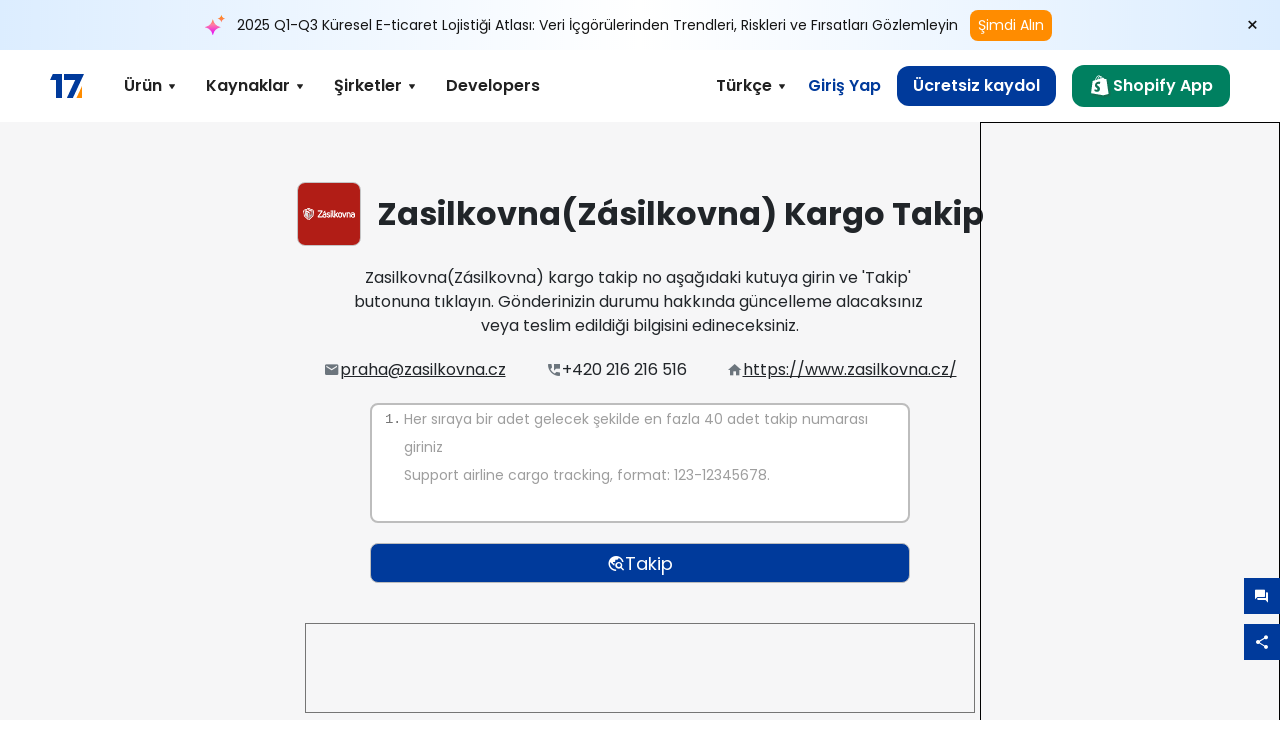

--- FILE ---
content_type: text/html; charset=utf-8
request_url: https://www.17track.net/tr/carriers/zasilkovna(z%C3%A1silkovna)
body_size: 45208
content:
<!DOCTYPE html><html lang="tr"><head><meta charSet="UTF-8"/><meta http-equiv="X-UA-Compatible" content="IE=edge"/><meta name="renderer" content="webkit"/><meta name="viewport" content="width=device-width, initial-scale=1.0"/><meta name="msapplication-tap-highlight" content="no"/><meta name="author" content="admin@17track.net"/><meta name="apple-itunes-app" content="app-id=1004956012"/><meta name="google-play-app" content="app-id=yqtrack.app"/><meta name="msApplication-ID" content="17TRACK.17TRACK"/><meta name="msApplication-PackageFamilyName" content="17TRACK.17TRACK_vs3bzqqr3bhre"/><meta property="qc:admins" content="1027553633526174213366547"/><meta name="format-detection" content="telephone=no, date=no, email=no, address=no"/><link rel="dns-prefetch" href="//www.google-analytics.com"/><link rel="shortcut icon" href="https://res.17track.net/global-v2/favicon.ico"/><link rel="image_src" href="http://res.17track.net/global-v2/imgs/oauth_image/share.png"/><link rel="apple-touch-icon-precomposed" sizes="152x152" href="http://res.17track.net/global-v2/imgs/oauth_image/apple_touch_152x152.png"/><link rel="apple-touch-icon-precomposed" sizes="144x144" href="http://res.17track.net/global-v2/imgs/oauth_image/apple_touch_144x144.png"/><link rel="apple-touch-icon-precomposed" sizes="120x120" href="http://res.17track.net/global-v2/imgs/oauth_image/apple_touch_120x120.png"/><link rel="apple-touch-icon-precomposed" sizes="114x114" href="http://res.17track.net/global-v2/imgs/oauth_image/apple_touch_114x114.png"/><link rel="apple-touch-icon-precomposed" sizes="76x76" href="http://res.17track.net/global-v2/imgs/oauth_image/apple_touch_76x76.png"/><link rel="apple-touch-icon-precomposed" sizes="72x72" href="http://res.17track.net/global-v2/imgs/oauth_image/apple_touch_72x72.png"/><link rel="apple-touch-icon-precomposed" sizes="60x60" href="http://res.17track.net/global-v2/imgs/oauth_image/apple_touch_60x60.png"/><link rel="apple-touch-icon-precomposed" sizes="57x57" href="http://res.17track.net/global-v2/imgs/oauth_image/apple_touch_57x57.png"/><link rel="canonical" href="https://www.17track.net/tr/carriers/zasilkovna(z%C3%A1silkovna)"/><link rel="alternate" hrefLang="x-default" href="https://www.17track.net/en/carriers/zasilkovna(z%C3%A1silkovna)"/><link rel="alternate" hrefLang="en" href="https://www.17track.net/en/carriers/zasilkovna(z%C3%A1silkovna)"/><link rel="alternate" hrefLang="zh-Hans" href="https://www.17track.net/zh-cn/carriers/zasilkovna(z%C3%A1silkovna)"/><link rel="alternate" hrefLang="zh-Hant" href="https://www.17track.net/zh-hk/carriers/zasilkovna(z%C3%A1silkovna)"/><link rel="alternate" hrefLang="ja" href="https://www.17track.net/ja/carriers/zasilkovna(z%C3%A1silkovna)"/><link rel="alternate" hrefLang="ko" href="https://www.17track.net/ko/carriers/zasilkovna(z%C3%A1silkovna)"/><link rel="alternate" hrefLang="fi" href="https://www.17track.net/fi/carriers/zasilkovna(z%C3%A1silkovna)"/><link rel="alternate" hrefLang="pl" href="https://www.17track.net/pl/carriers/zasilkovna(z%C3%A1silkovna)"/><link rel="alternate" hrefLang="tr" href="https://www.17track.net/tr/carriers/zasilkovna(z%C3%A1silkovna)"/><link rel="alternate" hrefLang="cs" href="https://www.17track.net/cs/carriers/zasilkovna(z%C3%A1silkovna)"/><link rel="alternate" hrefLang="it" href="https://www.17track.net/it/carriers/zasilkovna(z%C3%A1silkovna)"/><link rel="alternate" hrefLang="de" href="https://www.17track.net/de/carriers/zasilkovna(z%C3%A1silkovna)"/><link rel="alternate" hrefLang="es" href="https://www.17track.net/es/carriers/zasilkovna(z%C3%A1silkovna)"/><link rel="alternate" hrefLang="fr" href="https://www.17track.net/fr/carriers/zasilkovna(z%C3%A1silkovna)"/><link rel="alternate" hrefLang="ru" href="https://www.17track.net/ru/carriers/zasilkovna(z%C3%A1silkovna)"/><link rel="alternate" hrefLang="pt" href="https://www.17track.net/pt/carriers/zasilkovna(z%C3%A1silkovna)"/><link rel="alternate" hrefLang="nl" href="https://www.17track.net/nl/carriers/zasilkovna(z%C3%A1silkovna)"/><link rel="alternate" hrefLang="uk" href="https://www.17track.net/uk/carriers/zasilkovna(z%C3%A1silkovna)"/><link rel="alternate" hrefLang="hu" href="https://www.17track.net/hu/carriers/zasilkovna(z%C3%A1silkovna)"/><link rel="alternate" hrefLang="sv" href="https://www.17track.net/sv/carriers/zasilkovna(z%C3%A1silkovna)"/><link rel="alternate" hrefLang="kk" href="https://www.17track.net/kk/carriers/zasilkovna(z%C3%A1silkovna)"/><link rel="alternate" hrefLang="el" href="https://www.17track.net/el/carriers/zasilkovna(z%C3%A1silkovna)"/><link rel="alternate" hrefLang="th" href="https://www.17track.net/th/carriers/zasilkovna(z%C3%A1silkovna)"/><link rel="alternate" hrefLang="bg" href="https://www.17track.net/bg/carriers/zasilkovna(z%C3%A1silkovna)"/><link rel="alternate" hrefLang="sk" href="https://www.17track.net/sk/carriers/zasilkovna(z%C3%A1silkovna)"/><link rel="alternate" hrefLang="lt" href="https://www.17track.net/lt/carriers/zasilkovna(z%C3%A1silkovna)"/><link rel="alternate" hrefLang="ro" href="https://www.17track.net/ro/carriers/zasilkovna(z%C3%A1silkovna)"/><link rel="alternate" hrefLang="no" href="https://www.17track.net/no/carriers/zasilkovna(z%C3%A1silkovna)"/><link rel="alternate" hrefLang="sq" href="https://www.17track.net/sq/carriers/zasilkovna(z%C3%A1silkovna)"/><link rel="alternate" hrefLang="sl" href="https://www.17track.net/sl/carriers/zasilkovna(z%C3%A1silkovna)"/><link rel="alternate" hrefLang="sr" href="https://www.17track.net/sr/carriers/zasilkovna(z%C3%A1silkovna)"/><link rel="alternate" hrefLang="az" href="https://www.17track.net/az/carriers/zasilkovna(z%C3%A1silkovna)"/><link rel="alternate" hrefLang="da" href="https://www.17track.net/da/carriers/zasilkovna(z%C3%A1silkovna)"/><link rel="alternate" hrefLang="mk" href="https://www.17track.net/mk/carriers/zasilkovna(z%C3%A1silkovna)"/><link rel="alternate" hrefLang="id" href="https://www.17track.net/id/carriers/zasilkovna(z%C3%A1silkovna)"/><title>Zasilkovna(Zásilkovna) Kargo Takip | Sorgulama</title><meta name="description" content="Dünya genelinde Zasilkovna(Zásilkovna) kargo gönderilerinizi gerçek zamanlı takip edin. Zasilkovna(Zásilkovna) kargo takip no girerek, depolarımızdan gönderilen paketlerinizin anlık durumunu öğrenin."/><meta name="keywords" content="Zasilkovna(Zásilkovna) kargo takip,Zasilkovna(Zásilkovna) kargo takip no"/><meta name="robots" content="index, follow, max-image-preview:large, max-snippet:-1, max-video-preview:-1"/><meta name="google-site-verification" content="gAPsLnQUE4cXDoLe6SOWVT_yZPMwabppAt54KfDRvcw"/><meta property="og:title" content="Zasilkovna(Zásilkovna) Kargo Takip | Sorgulama"/><meta property="og:description" content="Dünya genelinde Zasilkovna(Zásilkovna) kargo gönderilerinizi gerçek zamanlı takip edin. Zasilkovna(Zásilkovna) kargo takip no girerek, depolarımızdan gönderilen paketlerinizin anlık durumunu öğrenin."/><meta property="og:url" content="https://www.17track.net"/><meta property="og:image" content="https://res.17track.net/global-v2/imgs/oauth_image/share.png"/><meta itemProp="name" content="Zasilkovna(Zásilkovna) Kargo Takip | Sorgulama"/><meta itemProp="description" content="Dünya genelinde Zasilkovna(Zásilkovna) kargo gönderilerinizi gerçek zamanlı takip edin. Zasilkovna(Zásilkovna) kargo takip no girerek, depolarımızdan gönderilen paketlerinizin anlık durumunu öğrenin."/><meta itemProp="url" content="https://www.17track.net"/><meta itemProp="image" content="https://res.17track.net/global-v2/imgs/oauth_image/share.png"/><meta name="twitter:card" content="summary_large_image"/><meta name="twitter:site" content="@17TRACK"/><meta name="twitter:title" content="Zasilkovna(Zásilkovna) Kargo Takip | Sorgulama"/><meta name="twitter:description" content="Dünya genelinde Zasilkovna(Zásilkovna) kargo gönderilerinizi gerçek zamanlı takip edin. Zasilkovna(Zásilkovna) kargo takip no girerek, depolarımızdan gönderilen paketlerinizin anlık durumunu öğrenin."/><meta name="next-head-count" content="76"/><link rel="preload" href="/_next/static/media/eafabf029ad39a43-s.p.woff2" as="font" type="font/woff2" crossorigin="anonymous" data-next-font="size-adjust"/><link rel="preload" href="/_next/static/media/8888a3826f4a3af4-s.p.woff2" as="font" type="font/woff2" crossorigin="anonymous" data-next-font="size-adjust"/><link rel="preload" href="/_next/static/media/0484562807a97172-s.p.woff2" as="font" type="font/woff2" crossorigin="anonymous" data-next-font="size-adjust"/><link rel="preload" href="/_next/static/media/b957ea75a84b6ea7-s.p.woff2" as="font" type="font/woff2" crossorigin="anonymous" data-next-font="size-adjust"/><script data-nscript="beforeInteractive">
              window.YQ = window.YQ || {}
              window.YQ.configs = {
                adId: '61953607',
                lang: '',
                env: 'production',
                supportLang: 'en,zh-cn,zh-hk,ja,ko,fi,pl,tr,cs,it,de,es,fr,ru,pt,nl,uk,hu,sv,kk,el,th,bg,sk,lt,ro,no,sq,sl,sr,az,da,mk,id',
                filePath: ''
              }
            </script><link rel="preload" href="/_next/static/css/cac36c96132dcbc3.css" as="style"/><link rel="stylesheet" href="/_next/static/css/cac36c96132dcbc3.css" data-n-g=""/><link rel="preload" href="/_next/static/css/79550f55d15f8e5b.css" as="style"/><link rel="stylesheet" href="/_next/static/css/79550f55d15f8e5b.css" data-n-p=""/><link rel="preload" href="/_next/static/css/2f4efd567496c306.css" as="style"/><link rel="stylesheet" href="/_next/static/css/2f4efd567496c306.css" data-n-p=""/><noscript data-n-css=""></noscript><script defer="" nomodule="" src="/_next/static/chunks/polyfills-c67a75d1b6f99dc8.js"></script><script src="/upgrade_browser_2024-06-27.js" defer="" data-nscript="beforeInteractive"></script><script src="//www.17track.net/home/getcountry?r=js" defer="" data-nscript="beforeInteractive"></script><script src="https://res.17track.net/asset/carrier/info/carrier.all.js" defer="" data-nscript="beforeInteractive"></script><script src="https://res.17track.net/global-v2/vendor-yq/re-mobile-site/re-mobile-site.min.js" defer="" data-nscript="beforeInteractive"></script><script src="/cmp-init-2025-11-21.js" defer="" data-nscript="beforeInteractive"></script><script src="/assets/iconfont/iconfont.js" defer="" data-nscript="beforeInteractive"></script><script src="/_next/static/chunks/webpack-da05d5b08aafec21.js" defer=""></script><script src="/_next/static/chunks/framework-49d6f379cf8ab083.js" defer=""></script><script src="/_next/static/chunks/main-0ceb0b3e26e26338.js" defer=""></script><script src="/_next/static/chunks/pages/_app-474349cc7fde00a5.js" defer=""></script><script src="/_next/static/chunks/9178-5b11093f29fa4f32.js" defer=""></script><script src="/_next/static/chunks/4671-f362286745b165e5.js" defer=""></script><script src="/_next/static/chunks/7770-764a99cb330b75bf.js" defer=""></script><script src="/_next/static/chunks/2716-ce542887269072c6.js" defer=""></script><script src="/_next/static/chunks/5662-0c2a176f0b7f81c3.js" defer=""></script><script src="/_next/static/chunks/9866-8136729e9bb4f6c5.js" defer=""></script><script src="/_next/static/chunks/8419-27149f296cce47e5.js" defer=""></script><script src="/_next/static/chunks/9052-eaff7ef2efdb7cac.js" defer=""></script><script src="/_next/static/chunks/1665-09308075d1adb98b.js" defer=""></script><script src="/_next/static/chunks/pages/carriers/%5Bslug%5D-a6ce77e30acc9a47.js" defer=""></script><script src="/_next/static/4Xx5-sf2s_Gavp8BlZuge/_buildManifest.js" defer=""></script><script src="/_next/static/4Xx5-sf2s_Gavp8BlZuge/_ssgManifest.js" defer=""></script></head><body><div id="__next"><main class="__className_954606 __variable_954606"><script id="BreadcrumbList" type="application/ld+json">{"@context":"https://schema.org/","@type":"BreadcrumbList","itemListElement":[{"@type":"ListItem","position":1,"name":"Homepage","item":"https://www.17track.net/tr"},{"@type":"ListItem","position":2,"name":"Carriers","item":"https://www.17track.net/tr/carriers"},{"@type":"ListItem","position":3,"name":"Zasilkovna(z%C3%A1silkovna)","item":"https://www.17track.net/tr/carriers/zasilkovna(z%C3%A1silkovna)"}]}</script><div class="Toastify"></div><a href="#content" class="visually-hidden" style="position:absolute;height:1px;width:1px;overflow:hidden;clip:rect(1px, 1px, 1px, 1px);color:var(--primary-color)">Skip to main content</a><div class="BannerReport_bannerReport__mJFK9" id="banner-report" aria-label="top banner"><div class="BannerReport_content__Qv_3o"><img alt="icon" loading="lazy" width="20" height="20" decoding="async" data-nimg="1" style="color:transparent" src="/assets/images/nav/bannerIcon.svg"/><span class="BannerReport_textContainer__BpUln"><span class="BannerReport_textContent__IcAu4 "><span class="BannerReport_textItem__cUYLq">2025 Q1-Q3 Küresel E-ticaret Lojistiği Atlası: Veri İçgörülerinden Trendleri, Riskleri ve Fırsatları Gözlemleyin</span></span></span><a href="https://www.17track.com/tr/reports/the-data-behind-global-e-commerce-logistics-shifts?source=net_banner" target="_blank">Şimdi Alın</a></div><button class="BannerReport_closeBtn__yt4Zf" aria-label="Close banner report" id="close-banner-report-button">×</button></div><script>
          try {
            var expiryDate = new Date('2026-02-05T23:59:59').getTime();
            var isExpired = Date.now() > expiryDate;
            var isClosed = localStorage.getItem('yqtrack_banner_report_dismissed');
            var topBanner = document.getElementById('banner-report');
            if ((isClosed === 'true' || isExpired) && topBanner) {
              topBanner.style.display = 'none';
              document.body.style.setProperty('--banner-height', '0px');
            }
          } catch (error) {
            console.error(error);
          }
    </script><nav class="navbar_new_navbar__C24ms" style="top:var(--banner-height)"><div class="navbar_new_navbar-container__rmYGj container"><div class="w-100 justify-content-between m-0 row"><div class="nav_left_navbar-left__okujE col-md-auto col-auto"><div class="navbar_new_nav-item__EHroD"><div><a class="flex items-center cursor-pointer relative" title="17TRACK" href="/tr"><img alt="17TRACK" loading="lazy" width="148" height="32" decoding="async" data-nimg="1" class="hidden-lg" style="color:transparent" src="https://res.17track.net/global-v2/imgs/logo/svg/full_owt_296x48.svg"/><img alt="17TRACK" loading="lazy" width="34" height="24" decoding="async" data-nimg="1" class="hide visible-lg" style="color:transparent" src="https://res.17track.net/global-v2/imgs/logo/svg/square_bot_128x90.svg"/></a></div></div></div><div class="hidden-md  navbar_new_navbar-center__UUjey col"><div class="navbar_new_nav-item__EHroD" data-dropdown-toggle=""><div class="dropdown_menu_nav-item__VCJ6B"><div class="dropdown_menu_item-toggle-label__G5DSt"><div><div class="d-flex justify-content-between align-items-center"><p class="m-0">Ürün</p><svg class="yq-icon arrow_button_arrowDown__7WCoM" style="width:20px;height:20px" aria-hidden="true"><use xlink:href="#icon-Caret_Down"></use></svg></div></div></div><div class="dropdown_menu_dropdown-menu-custom__g2p44"><div class="dropdown_menu_dropdown-menu-custom-content__750k5 row"><div class="m-0 p-0 dropdown_menu_flex-left-container__wDdBO col"><div class="dropdown_menu_dropdown-item__uEWao"><div class="dropdown_menu_submenu__Rabfn"><a class="head cursor-pointer d-inline-block arrow_button_arrowRightBox__yQ91S" href="https://www.17track.com/tr?utm_source=www.17track.net&amp;utm_medium=header-nav&amp;utm_campaign=Shopify-App"><div><p class="arrow_button_arrowRight__Z1bfA arrow_button_font-head__6Yc62">Shopify App<svg class="yq-icon arrow_button_arrow__CyR2Y" style="width:24px;height:24px" aria-hidden="true"><use xlink:href="#icon-Left_Arrow"></use></svg></p><p class="arrow_button_font-desc__TVp8e">Azalt paket soruları, Artır alışverişleri</p></div></a></div></div><div class="dropdown_menu_dropdown-item__uEWao"><div class="dropdown_menu_submenu__Rabfn"><a class="head cursor-pointer d-inline-block arrow_button_arrowRightBox__yQ91S" target="_blank" href="/tr/api"><div><p class="arrow_button_arrowRight__Z1bfA arrow_button_font-head__6Yc62">Tracking API<svg class="yq-icon arrow_button_arrow__CyR2Y" style="width:24px;height:24px" aria-hidden="true"><use xlink:href="#icon-Left_Arrow"></use></svg></p><p class="arrow_button_font-desc__TVp8e">3100+ taşıyıcıdan kesintisiz entegrasyon ve stabil takip verileri</p></div></a></div></div><div class="dropdown_menu_dropdown-item__uEWao"><div class="dropdown_menu_submenu__Rabfn"><a class="head cursor-pointer d-inline-block arrow_button_arrowRightBox__yQ91S" href="/tr/app"><div><p class="arrow_button_arrowRight__Z1bfA arrow_button_font-head__6Yc62">17TRACK Mobil Uygulama<svg class="yq-icon arrow_button_arrow__CyR2Y" style="width:24px;height:24px" aria-hidden="true"><use xlink:href="#icon-Left_Arrow"></use></svg></p><p class="arrow_button_font-desc__TVp8e">Paketleri cebinizde her zaman, her yerde takip edin</p></div></a></div></div></div><div class="m-0 p-0 dropdown_menu_flex-right-img-container__Zw8f3 col"><div class="dropdown_menu_imgBox__8U4n_ dropdown_menu_img-item-open__6uCjl"><div class="dropdown_menu_item-img-box__vm749"><img decoding="async" alt="17TRACK shopify landing page" loading="lazy" width="800" height="300" data-nimg="1" class="lazy-image-fill" style="color:transparent" src="/assets/images/nav/shopify_0903.webp"/><p class="dropdown_menu_font-desc__hYe59">Shopify satıcıları için sipariş takip uygulaması. Alışveriş deneyimlerini iyileştirin, destek taleplerini azaltın ve tekrar satın alma fırsatlarını artırın.</p><a class="dropdown_menu_font-head__EE4fX dropdown_menu_arrowRight__HTLO_" href="https://www.17track.com/tr?utm_source=www.17track.net&amp;utm_medium=header-nav&amp;utm_campaign=Shopify-App">Daha fazla göster<svg class="yq-icon dropdown_menu_arrow__X_fTm" style="width:24px;height:24px" aria-hidden="true"><use xlink:href="#icon-Left_Arrow"></use></svg></a></div></div><div class="dropdown_menu_imgBox__8U4n_"><div class="dropdown_menu_item-img-box__vm749"><img decoding="async" alt="17TRACK shopify landing page" loading="lazy" width="800" height="300" data-nimg="1" class="lazy-image-fill" style="color:transparent" src="/assets/images/nav/api_1229.webp"/><p class="dropdown_menu_font-desc__hYe59">API&#x27;miz aracılığıyla 3100+ taşıyıcıdan (örn. USPS, UPS, FedEx) kesintisiz ve stabil takip verilerine erişin. Operasyonları basitleştirin, gönderileri toplu olarak takip edin, özel çözümler oluşturun ve teknik destekle entegrasyon maliyetlerinden tasarruf edin.</p><a class="dropdown_menu_font-head__EE4fX dropdown_menu_arrowRight__HTLO_" target="_blank" href="/tr/api">Daha fazla göster<svg class="yq-icon dropdown_menu_arrow__X_fTm" style="width:24px;height:24px" aria-hidden="true"><use xlink:href="#icon-Left_Arrow"></use></svg></a></div></div><div class="dropdown_menu_imgBox__8U4n_"><div class="dropdown_menu_item-img-box__vm749"><img decoding="async" alt="17TRACK shopify landing page" loading="lazy" width="800" height="300" data-nimg="1" class="lazy-image-fill" style="color:transparent" src="/assets/images/nav/app_0903.webp"/><p class="dropdown_menu_font-desc__hYe59">3100+ taşıyıcı için 30&#x27;den dilde gerçek zamanlı takip ile güncel kalın. Zamanında bildirimler alın ve 12 milyar+ takip doğruluğu ile kesintisiz bir kullanıcı deneyiminin keyfini çıkarın.</p><a class="dropdown_menu_font-head__EE4fX dropdown_menu_arrowRight__HTLO_" href="/tr/app">Daha fazla göster<svg class="yq-icon dropdown_menu_arrow__X_fTm" style="width:24px;height:24px" aria-hidden="true"><use xlink:href="#icon-Left_Arrow"></use></svg></a></div></div></div></div></div></div></div><div class="navbar_new_nav-item__EHroD" data-dropdown-toggle=""><div class="dropdown_menu_nav-item__VCJ6B"><div class="dropdown_menu_item-toggle-label__G5DSt"><div><div class="d-flex justify-content-between align-items-center"><p class="m-0">Kaynaklar</p><svg class="yq-icon arrow_button_arrowDown__7WCoM" style="width:20px;height:20px" aria-hidden="true"><use xlink:href="#icon-Caret_Down"></use></svg></div></div></div><div class="dropdown_menu_dropdown-menu-custom__g2p44"><div class="dropdown_menu_dropdown-menu-custom-content__750k5 row"><div class="m-0 p-0 dropdown_menu_flex-left-container__wDdBO col"><div class="dropdown_menu_dropdown-item__uEWao"><div class="dropdown_menu_submenu__Rabfn"><a class="head cursor-pointer d-inline-block arrow_button_arrowRightBox__yQ91S" href="/tr/widget"><div><p class="arrow_button_arrowRight__Z1bfA arrow_button_font-head__6Yc62">İzleme Widget&#x27;ı<svg class="yq-icon arrow_button_arrow__CyR2Y" style="width:24px;height:24px" aria-hidden="true"><use xlink:href="#icon-Left_Arrow"></use></svg></p><p class="arrow_button_font-desc__TVp8e">Web sitenizde paketleri takip edin</p></div></a></div></div><div class="dropdown_menu_dropdown-item__uEWao"><div class="dropdown_menu_submenu__Rabfn"><a class="head cursor-pointer d-inline-block arrow_button_arrowRightBox__yQ91S" href="/en/links"><div><p class="arrow_button_arrowRight__Z1bfA arrow_button_font-head__6Yc62">Ortaklar<svg class="yq-icon arrow_button_arrow__CyR2Y" style="width:24px;height:24px" aria-hidden="true"><use xlink:href="#icon-Left_Arrow"></use></svg></p><p class="arrow_button_font-desc__TVp8e">Önde gelen platformlar ve markalarla işbirliği yapın</p></div></a></div></div><div class="dropdown_menu_dropdown-item__uEWao"><div class="dropdown_menu_submenu__Rabfn"><a class="head cursor-pointer d-inline-block arrow_button_arrowRightBox__yQ91S" target="_blank" href="https://api.17track.net/en/doc"><div><p class="arrow_button_arrowRight__Z1bfA arrow_button_font-head__6Yc62">API Belgesi<svg class="yq-icon arrow_button_arrow__CyR2Y" style="width:24px;height:24px" aria-hidden="true"><use xlink:href="#icon-Left_Arrow"></use></svg></p><p class="arrow_button_font-desc__TVp8e">Sorunsuz entegrasyon için kapsamlı kılavuzlar</p></div></a></div></div><div class="dropdown_menu_dropdown-item__uEWao"><div class="dropdown_menu_submenu__Rabfn"><a class="head cursor-pointer d-inline-block arrow_button_arrowRightBox__yQ91S" target="_blank" href="https://help.17track.net/hc/tr"><div><p class="arrow_button_arrowRight__Z1bfA arrow_button_font-head__6Yc62">Yardım Merkezi<svg class="yq-icon arrow_button_arrow__CyR2Y" style="width:24px;height:24px" aria-hidden="true"><use xlink:href="#icon-Left_Arrow"></use></svg></p><p class="arrow_button_font-desc__TVp8e">Ürünlerimizi kullanma kılavuzu</p></div></a></div></div></div><div class="m-0 p-0 dropdown_menu_flex-right-img-container__Zw8f3 col"><div class="dropdown_menu_imgBox__8U4n_ dropdown_menu_img-item-open__6uCjl"><div class="dropdown_menu_item-img-box__vm749"><img decoding="async" alt="17TRACK shopify landing page" loading="lazy" width="800" height="300" data-nimg="1" class="lazy-image-fill" style="color:transparent" src="/assets/images/nav/tracking_widget_0903.webp"/><p class="dropdown_menu_font-desc__hYe59">Güçlü ve ücretsiz widget&#x27;ımızı sitenize kolayca ekleyin. Kullanıcıların takip numaralarını girerek paketleri doğrudan sayfanızda takip etmelerine izin verin.</p><a class="dropdown_menu_font-head__EE4fX dropdown_menu_arrowRight__HTLO_" href="/tr/widget">Daha fazla göster<svg class="yq-icon dropdown_menu_arrow__X_fTm" style="width:24px;height:24px" aria-hidden="true"><use xlink:href="#icon-Left_Arrow"></use></svg></a></div></div><div class="dropdown_menu_imgBox__8U4n_"><div class="dropdown_menu_item-img-box__vm749"><img decoding="async" alt="17TRACK shopify landing page" loading="lazy" width="800" height="300" data-nimg="1" class="lazy-image-fill" style="color:transparent" src="/assets/images/nav/partners_0903.webp"/><p class="dropdown_menu_font-desc__hYe59">Amazon ve Shopify gibi büyük platformlardan gelen siparişlerin izleme bilgilerine doğrudan erişin. Paket detaylarını kolayca takip edin ve alışveriş deneyiminizi geliştirin.</p><a class="dropdown_menu_font-head__EE4fX dropdown_menu_arrowRight__HTLO_" href="/tr/en/links">Daha fazla göster<svg class="yq-icon dropdown_menu_arrow__X_fTm" style="width:24px;height:24px" aria-hidden="true"><use xlink:href="#icon-Left_Arrow"></use></svg></a></div></div><div class="dropdown_menu_imgBox__8U4n_"><div class="dropdown_menu_item-img-box__vm749"><img decoding="async" alt="17TRACK shopify landing page" loading="lazy" width="800" height="300" data-nimg="1" class="lazy-image-fill" style="color:transparent" src="/assets/images/nav/api_doc_0903.webp"/><p class="dropdown_menu_font-desc__hYe59">API&#x27;mizi entegre etmek için ayrıntılı belgelerimize erişin. Süreci basitleştirmek için adım adım kılavuzlar bulun. Net talimatlardan ve özel teknik destekten yararlanın.</p><a class="dropdown_menu_font-head__EE4fX dropdown_menu_arrowRight__HTLO_" target="_blank" href="https://api.17track.net/en/doc">Daha fazla göster<svg class="yq-icon dropdown_menu_arrow__X_fTm" style="width:24px;height:24px" aria-hidden="true"><use xlink:href="#icon-Left_Arrow"></use></svg></a></div></div><div class="dropdown_menu_imgBox__8U4n_"><div class="dropdown_menu_item-img-box__vm749"><img decoding="async" alt="17TRACK shopify landing page" loading="lazy" width="800" height="300" data-nimg="1" class="lazy-image-fill" style="color:transparent" src="/assets/images/nav/help_center_0903.webp"/><p class="dropdown_menu_font-desc__hYe59">Yardım Merkezimiz, yaygın sorulara hızlı çözümler bulmanıza yardımcı olur. Kapsamlı SSS&#x27;lerimizi ve faydalı kılavuzlarımızı keşfedin. İhtiyacınız olan yanıtları verimli bir şekilde alın.</p><a class="dropdown_menu_font-head__EE4fX dropdown_menu_arrowRight__HTLO_" target="_blank" href="https://help.17track.net/hc/tr">Daha fazla göster<svg class="yq-icon dropdown_menu_arrow__X_fTm" style="width:24px;height:24px" aria-hidden="true"><use xlink:href="#icon-Left_Arrow"></use></svg></a></div></div></div></div></div></div></div><div class="navbar_new_nav-item__EHroD" data-dropdown-toggle=""><div class="dropdown_menu_nav-item__VCJ6B"><div class="dropdown_menu_item-toggle-label__G5DSt"><div><div class="d-flex justify-content-between align-items-center"><p class="m-0">Şirketler</p><svg class="yq-icon arrow_button_arrowDown__7WCoM" style="width:20px;height:20px" aria-hidden="true"><use xlink:href="#icon-Caret_Down"></use></svg></div></div></div><div class="dropdown_menu_dropdown-menu-custom__g2p44"><div class="dropdown_menu_dropdown-menu-custom-content__750k5 row"><div class="m-0 p-0 dropdown_menu_flex-left-container__wDdBO col"><div class="dropdown_menu_dropdown-item__uEWao"><div class="dropdown_menu_submenu__Rabfn"><a class="head cursor-pointer d-inline-block arrow_button_arrowRightBox__yQ91S" href="/tr/carriers"><div><p class="arrow_button_arrowRight__Z1bfA arrow_button_font-head__6Yc62">Şirketler<svg class="yq-icon arrow_button_arrow__CyR2Y" style="width:24px;height:24px" aria-hidden="true"><use xlink:href="#icon-Left_Arrow"></use></svg></p><p class="arrow_button_font-desc__TVp8e">Dünya genelinde 3100+ taşıyıcı ve 190+ havayolunu destekler</p></div></a></div></div><div class="dropdown_menu_dropdown-item__uEWao"><div class="dropdown_menu_submenu__Rabfn"><a class="head cursor-pointer d-inline-block arrow_button_arrowRightBox__yQ91S" href="/tr/carriersettlein"><div><p class="arrow_button_arrowRight__Z1bfA arrow_button_font-head__6Yc62">Nakliye Entegrasyonu<svg class="yq-icon arrow_button_arrow__CyR2Y" style="width:24px;height:24px" aria-hidden="true"><use xlink:href="#icon-Left_Arrow"></use></svg></p><p class="arrow_button_font-desc__TVp8e">17TRACK&#x27;e ücretsiz olarak taşıyıcı olarak katılın</p></div></a></div></div></div><div class="m-0 p-0 dropdown_menu_flex-right-img-container__Zw8f3 col"><div class="dropdown_menu_imgBox__8U4n_ dropdown_menu_img-item-open__6uCjl"><div class="dropdown_menu_item-img-box__vm749"><img decoding="async" alt="17TRACK shopify landing page" loading="lazy" width="800" height="300" data-nimg="1" class="lazy-image-fill" style="color:transparent" src="/assets/images/nav/carriers_1229.webp"/><p class="dropdown_menu_font-desc__hYe59">USPS, UPS, DHL ve FedEx dahil 3100+ taşıyıcı ile paketlerinizi takip edin. Tüm gönderilerinizi 230 ülkeyi kapsayan tek bir platformda kolayca takip edin.</p><a class="dropdown_menu_font-head__EE4fX dropdown_menu_arrowRight__HTLO_" href="/tr/carriers">Daha fazla göster<svg class="yq-icon dropdown_menu_arrow__X_fTm" style="width:24px;height:24px" aria-hidden="true"><use xlink:href="#icon-Left_Arrow"></use></svg></a></div></div><div class="dropdown_menu_imgBox__8U4n_"><div class="dropdown_menu_item-img-box__vm749"><img decoding="async" alt="17TRACK shopify landing page" loading="lazy" width="800" height="300" data-nimg="1" class="lazy-image-fill" style="color:transparent" src="/assets/images/nav/carriers_integration_0903.webp"/><p class="dropdown_menu_font-desc__hYe59">Dünya çapında 3100+ taşıyıcı tarafından güvenilen 17TRACK ile ortak olun. Hizmet görünürlüğünüzü artırın, verimliliği artırın ve daha iyi takip deneyimleri sağlayın.</p><a class="dropdown_menu_font-head__EE4fX dropdown_menu_arrowRight__HTLO_" href="/tr/carriersettlein">Daha fazla göster<svg class="yq-icon dropdown_menu_arrow__X_fTm" style="width:24px;height:24px" aria-hidden="true"><use xlink:href="#icon-Left_Arrow"></use></svg></a></div></div></div></div></div></div></div><div class="navbar_new_nav-item__EHroD"><div class="w-100"><a class="navbar_new_btn-link__p_dVi" href="/tr/api" target="_blank">Developers</a></div></div></div><div class="nav_right_navbar-right___vkVo col-md-auto col-auto"><div class="nav_right_dropdown-md-hidden__DpW7r"><div><div class="relative nav_right_xsStatic__AWWxh" data-dropdown-toggle="true"><button class="d-flex align-items-center gap-1 nav_right_btn-language__1QbyA"><span class="line-clamp-1">Türkçe</span><svg class="yq-icon " style="width:20px;height:20px" aria-hidden="true"><use xlink:href="#icon-Caret_Down"></use></svg></button><div class="custom-scroll dropdown_lang_custom-dropdown-menu__HLMor"><div><div class="dropdown_lang_list-group-menu__1rhUV"><a target="_blank" href="https://help.17track.net/hc/tr/articles/235533167" title="Çevirmenize yardımcı olun">Çevirmenize yardımcı olun</a></div><div class="dropdown_lang_divider__m9T6e"></div><div class="dropdown_lang_list-group-menu__1rhUV"><a title="English" href="/en/carriers/zasilkovna(zásilkovna)"><div>English</div></a></div><div class="dropdown_lang_list-group-menu__1rhUV"><a title="简体中文" href="/zh-cn/carriers/zasilkovna(zásilkovna)"><div>简体中文</div></a></div><div class="dropdown_lang_list-group-menu__1rhUV"><a title="繁體中文" href="/zh-hk/carriers/zasilkovna(zásilkovna)"><div>繁體中文</div></a></div><div class="dropdown_lang_list-group-menu__1rhUV"><a title="Русский" href="/ru/carriers/zasilkovna(zásilkovna)"><div>Русский</div></a></div><div class="dropdown_lang_list-group-menu__1rhUV"><a title="Español" href="/es/carriers/zasilkovna(zásilkovna)"><div>Español</div></a></div><div class="dropdown_lang_list-group-menu__1rhUV"><a title="Português" href="/pt/carriers/zasilkovna(zásilkovna)"><div>Português</div></a></div><div class="dropdown_lang_list-group-menu__1rhUV"><a title="Français" href="/fr/carriers/zasilkovna(zásilkovna)"><div>Français</div></a></div><div class="dropdown_lang_list-group-menu__1rhUV"><a title="Italiano" href="/it/carriers/zasilkovna(zásilkovna)"><div>Italiano</div></a></div><div class="dropdown_lang_list-group-menu__1rhUV"><a title="Deutsch" href="/de/carriers/zasilkovna(zásilkovna)"><div>Deutsch</div></a></div><div class="dropdown_lang_list-group-menu__1rhUV"><a title="Türkçe" href="/tr/carriers/zasilkovna(zásilkovna)"><div>Türkçe</div></a></div><div class="dropdown_lang_list-group-menu__1rhUV"><a title="Čeština" href="/cs/carriers/zasilkovna(zásilkovna)"><div>Čeština</div></a></div><div class="dropdown_lang_list-group-menu__1rhUV"><a title="日本語" href="/ja/carriers/zasilkovna(zásilkovna)"><div>日本語</div></a></div><div class="dropdown_lang_list-group-menu__1rhUV"><a title="한국어" href="/ko/carriers/zasilkovna(zásilkovna)"><div>한국어</div></a></div><div class="dropdown_lang_list-group-menu__1rhUV"><a title="Nederlands" href="/nl/carriers/zasilkovna(zásilkovna)"><div>Nederlands</div></a></div><div class="dropdown_lang_list-group-menu__1rhUV"><a title="Suomi" href="/fi/carriers/zasilkovna(zásilkovna)"><div>Suomi</div></a></div><div class="dropdown_lang_list-group-menu__1rhUV"><a title="Polski" href="/pl/carriers/zasilkovna(zásilkovna)"><div>Polski</div></a></div><div class="dropdown_lang_list-group-menu__1rhUV"><a title="Українська" href="/uk/carriers/zasilkovna(zásilkovna)"><div>Українська</div></a></div><div class="dropdown_lang_list-group-menu__1rhUV"><a title="Magyar" href="/hu/carriers/zasilkovna(zásilkovna)"><div>Magyar</div></a></div><div class="dropdown_lang_list-group-menu__1rhUV"><a title="Svenska" href="/sv/carriers/zasilkovna(zásilkovna)"><div>Svenska</div></a></div><div class="dropdown_lang_list-group-menu__1rhUV"><a title="Қазақша" href="/kk/carriers/zasilkovna(zásilkovna)"><div>Қазақша</div></a></div><div class="dropdown_lang_list-group-menu__1rhUV"><a title="Ελληνικά" href="/el/carriers/zasilkovna(zásilkovna)"><div>Ελληνικά</div></a></div><div class="dropdown_lang_list-group-menu__1rhUV"><a title="ภาษาไทย" href="/th/carriers/zasilkovna(zásilkovna)"><div>ภาษาไทย</div></a></div><div class="dropdown_lang_list-group-menu__1rhUV"><a title="Български" href="/bg/carriers/zasilkovna(zásilkovna)"><div>Български</div></a></div><div class="dropdown_lang_list-group-menu__1rhUV"><a title="Slovenčina" href="/sk/carriers/zasilkovna(zásilkovna)"><div>Slovenčina</div></a></div><div class="dropdown_lang_list-group-menu__1rhUV"><a title="Lietuvių" href="/lt/carriers/zasilkovna(zásilkovna)"><div>Lietuvių</div></a></div><div class="dropdown_lang_list-group-menu__1rhUV"><a title="Română" href="/ro/carriers/zasilkovna(zásilkovna)"><div>Română</div></a></div><div class="dropdown_lang_list-group-menu__1rhUV"><a title="Norsk" href="/no/carriers/zasilkovna(zásilkovna)"><div>Norsk</div></a></div><div class="dropdown_lang_list-group-menu__1rhUV"><a title="Shqip" href="/sq/carriers/zasilkovna(zásilkovna)"><div>Shqip</div></a></div><div class="dropdown_lang_list-group-menu__1rhUV"><a title="Slovenščina" href="/sl/carriers/zasilkovna(zásilkovna)"><div>Slovenščina</div></a></div><div class="dropdown_lang_list-group-menu__1rhUV"><a title="Српски" href="/sr/carriers/zasilkovna(zásilkovna)"><div>Српски</div></a></div><div class="dropdown_lang_list-group-menu__1rhUV"><a title="Azərbaycan" href="/az/carriers/zasilkovna(zásilkovna)"><div>Azərbaycan</div></a></div><div class="dropdown_lang_list-group-menu__1rhUV"><a title="Dansk" href="/da/carriers/zasilkovna(zásilkovna)"><div>Dansk</div></a></div><div class="dropdown_lang_list-group-menu__1rhUV"><a title="Македонски" href="/mk/carriers/zasilkovna(zásilkovna)"><div>Македонски</div></a></div></div></div></div></div></div><div class="hidden-xs nav_right_dropdown-mobile-flex-show__Z3ZIV nav_right_m-size-3__WDBEX"><div><div class="d-flex nav_right_loginBtnBox__Mlrhw"><a role="button" tabindex="0" href="" class="flex-1 nav_right_btn__ZlQyc nav_right_md-flex-show__QES_W nav_right_btn-login__86TBQ btn btn-outline-primary">Giriş Yap</a><div class="relative nav_right_register-box__2UhAH" data-dropdown-toggle="true"><div class="hidden nav_right_md-flex-show__QES_W"><button type="button" class="nav_right_btn__ZlQyc nav_right_btn-register__V8_ge btn btn-primary">Ücretsiz kaydol</button><div class="custom-scroll dropdown_common_custom-dropdown-menu__PFzmc"><div class="dropdown_common_list-group-menu__Pf3Ee"><a class="justify-content-between" href="/tr/api" target="_blank"><span>Geliştirici<!-- --> Kayıt Ol</span><svg class="yq-icon " style="width:24px;height:24px" aria-hidden="true"><use xlink:href="#icon-Left_Arrow"></use></svg></a></div><div class="dropdown_common_list-group-menu__Pf3Ee"><a class="justify-content-between" href=""><span>Müşteri<!-- --> Kayıt Ol</span><svg class="yq-icon " style="width:24px;height:24px" aria-hidden="true"><use xlink:href="#icon-Left_Arrow"></use></svg></a></div></div></div><div class="hidden nav_right_dropdown-xs-flex-show__IR659"><div><button type="button" class="nav_right_btn__ZlQyc nav_right_btn-register__V8_ge btn btn-primary">Ücretsiz kaydol</button></div><div class="dropdown_drawer_drawer__Ceji9 dropdown_drawer_bottom__eYJ5g" style="height:208px;width:100%;transform:translateY(208px)"></div></div></div></div></div></div><div class="hidden-xs nav_right_dropdown-mobile-flex-show__Z3ZIV nav_right_installShopifyBox__qGAhd"><div><a class="cursor-pointer relative button nav_right_md-flex-show__QES_W nav_right_btn__ZlQyc nav_right_installShopify__43lCN" href="https://apps.shopify.com/17track?utm_source=www.17track.net&amp;utm_medium=home_page&amp;utm_campaign=Shopify-App"><span><svg class="yq-icon " style="color:#FFFFFF;width:24px;height:24px" aria-hidden="true"><use xlink:href="#icon-Fullcolor"></use></svg></span><span>Shopify App</span><canvas aria-hidden="true" class="ink" height="0" width="0" style="border-radius:inherit;height:100%;left:0;position:absolute;top:0;width:100%"></canvas></a></div></div><div class="visible-md nav_right_hamburger_box___KNNP"><button type="button" class="hamburger_hamburger__WUHyU" data-dropdown-toggle="true"><div class="hamburger_nav-icon__VMFeG"><span></span><span></span><span></span></div></button></div></div></div><div class="w-100 d-none row"><div class="navbar_new_navbar-center__UUjey col-md-auto col-auto"><div class="navbar_new_nav-item__EHroD" data-dropdown-toggle=""><div class="dropdown_menu_nav-item__VCJ6B"><div class="dropdown_menu_item-toggle-label__G5DSt"><div><div class="d-flex justify-content-between align-items-center"><p class="m-0">Ürün</p><svg class="yq-icon arrow_button_arrowDown__7WCoM" style="width:20px;height:20px" aria-hidden="true"><use xlink:href="#icon-Caret_Down"></use></svg></div></div></div><div class="dropdown_menu_dropdown-menu-custom__g2p44"><div class="dropdown_menu_dropdown-menu-custom-content__750k5 row"><div class="m-0 p-0 dropdown_menu_flex-left-container__wDdBO col"><div class="dropdown_menu_dropdown-item__uEWao"><div class="dropdown_menu_submenu__Rabfn"><a class="head cursor-pointer d-inline-block arrow_button_arrowRightBox__yQ91S" href="https://www.17track.com/tr?utm_source=www.17track.net&amp;utm_medium=header-nav&amp;utm_campaign=Shopify-App"><div><p class="arrow_button_arrowRight__Z1bfA arrow_button_font-head__6Yc62">Shopify App<svg class="yq-icon arrow_button_arrow__CyR2Y" style="width:24px;height:24px" aria-hidden="true"><use xlink:href="#icon-Left_Arrow"></use></svg></p><p class="arrow_button_font-desc__TVp8e">Azalt paket soruları, Artır alışverişleri</p></div></a></div></div><div class="dropdown_menu_dropdown-item__uEWao"><div class="dropdown_menu_submenu__Rabfn"><a class="head cursor-pointer d-inline-block arrow_button_arrowRightBox__yQ91S" target="_blank" href="/tr/api"><div><p class="arrow_button_arrowRight__Z1bfA arrow_button_font-head__6Yc62">Tracking API<svg class="yq-icon arrow_button_arrow__CyR2Y" style="width:24px;height:24px" aria-hidden="true"><use xlink:href="#icon-Left_Arrow"></use></svg></p><p class="arrow_button_font-desc__TVp8e">3100+ taşıyıcıdan kesintisiz entegrasyon ve stabil takip verileri</p></div></a></div></div><div class="dropdown_menu_dropdown-item__uEWao"><div class="dropdown_menu_submenu__Rabfn"><a class="head cursor-pointer d-inline-block arrow_button_arrowRightBox__yQ91S" href="/tr/app"><div><p class="arrow_button_arrowRight__Z1bfA arrow_button_font-head__6Yc62">17TRACK Mobil Uygulama<svg class="yq-icon arrow_button_arrow__CyR2Y" style="width:24px;height:24px" aria-hidden="true"><use xlink:href="#icon-Left_Arrow"></use></svg></p><p class="arrow_button_font-desc__TVp8e">Paketleri cebinizde her zaman, her yerde takip edin</p></div></a></div></div></div><div class="m-0 p-0 dropdown_menu_flex-right-img-container__Zw8f3 col"><div class="dropdown_menu_imgBox__8U4n_ dropdown_menu_img-item-open__6uCjl"><div class="dropdown_menu_item-img-box__vm749"><img decoding="async" alt="17TRACK shopify landing page" loading="lazy" width="800" height="300" data-nimg="1" class="lazy-image-fill" style="color:transparent" src="/assets/images/nav/shopify_0903.webp"/><p class="dropdown_menu_font-desc__hYe59">Shopify satıcıları için sipariş takip uygulaması. Alışveriş deneyimlerini iyileştirin, destek taleplerini azaltın ve tekrar satın alma fırsatlarını artırın.</p><a class="dropdown_menu_font-head__EE4fX dropdown_menu_arrowRight__HTLO_" href="https://www.17track.com/tr?utm_source=www.17track.net&amp;utm_medium=header-nav&amp;utm_campaign=Shopify-App">Daha fazla göster<svg class="yq-icon dropdown_menu_arrow__X_fTm" style="width:24px;height:24px" aria-hidden="true"><use xlink:href="#icon-Left_Arrow"></use></svg></a></div></div><div class="dropdown_menu_imgBox__8U4n_"><div class="dropdown_menu_item-img-box__vm749"><img decoding="async" alt="17TRACK shopify landing page" loading="lazy" width="800" height="300" data-nimg="1" class="lazy-image-fill" style="color:transparent" src="/assets/images/nav/api_1229.webp"/><p class="dropdown_menu_font-desc__hYe59">API&#x27;miz aracılığıyla 3100+ taşıyıcıdan (örn. USPS, UPS, FedEx) kesintisiz ve stabil takip verilerine erişin. Operasyonları basitleştirin, gönderileri toplu olarak takip edin, özel çözümler oluşturun ve teknik destekle entegrasyon maliyetlerinden tasarruf edin.</p><a class="dropdown_menu_font-head__EE4fX dropdown_menu_arrowRight__HTLO_" target="_blank" href="/tr/api">Daha fazla göster<svg class="yq-icon dropdown_menu_arrow__X_fTm" style="width:24px;height:24px" aria-hidden="true"><use xlink:href="#icon-Left_Arrow"></use></svg></a></div></div><div class="dropdown_menu_imgBox__8U4n_"><div class="dropdown_menu_item-img-box__vm749"><img decoding="async" alt="17TRACK shopify landing page" loading="lazy" width="800" height="300" data-nimg="1" class="lazy-image-fill" style="color:transparent" src="/assets/images/nav/app_0903.webp"/><p class="dropdown_menu_font-desc__hYe59">3100+ taşıyıcı için 30&#x27;den dilde gerçek zamanlı takip ile güncel kalın. Zamanında bildirimler alın ve 12 milyar+ takip doğruluğu ile kesintisiz bir kullanıcı deneyiminin keyfini çıkarın.</p><a class="dropdown_menu_font-head__EE4fX dropdown_menu_arrowRight__HTLO_" href="/tr/app">Daha fazla göster<svg class="yq-icon dropdown_menu_arrow__X_fTm" style="width:24px;height:24px" aria-hidden="true"><use xlink:href="#icon-Left_Arrow"></use></svg></a></div></div></div></div></div></div></div><div class="navbar_new_nav-item__EHroD" data-dropdown-toggle=""><div class="dropdown_menu_nav-item__VCJ6B"><div class="dropdown_menu_item-toggle-label__G5DSt"><div><div class="d-flex justify-content-between align-items-center"><p class="m-0">Kaynaklar</p><svg class="yq-icon arrow_button_arrowDown__7WCoM" style="width:20px;height:20px" aria-hidden="true"><use xlink:href="#icon-Caret_Down"></use></svg></div></div></div><div class="dropdown_menu_dropdown-menu-custom__g2p44"><div class="dropdown_menu_dropdown-menu-custom-content__750k5 row"><div class="m-0 p-0 dropdown_menu_flex-left-container__wDdBO col"><div class="dropdown_menu_dropdown-item__uEWao"><div class="dropdown_menu_submenu__Rabfn"><a class="head cursor-pointer d-inline-block arrow_button_arrowRightBox__yQ91S" href="/tr/widget"><div><p class="arrow_button_arrowRight__Z1bfA arrow_button_font-head__6Yc62">İzleme Widget&#x27;ı<svg class="yq-icon arrow_button_arrow__CyR2Y" style="width:24px;height:24px" aria-hidden="true"><use xlink:href="#icon-Left_Arrow"></use></svg></p><p class="arrow_button_font-desc__TVp8e">Web sitenizde paketleri takip edin</p></div></a></div></div><div class="dropdown_menu_dropdown-item__uEWao"><div class="dropdown_menu_submenu__Rabfn"><a class="head cursor-pointer d-inline-block arrow_button_arrowRightBox__yQ91S" href="/en/links"><div><p class="arrow_button_arrowRight__Z1bfA arrow_button_font-head__6Yc62">Ortaklar<svg class="yq-icon arrow_button_arrow__CyR2Y" style="width:24px;height:24px" aria-hidden="true"><use xlink:href="#icon-Left_Arrow"></use></svg></p><p class="arrow_button_font-desc__TVp8e">Önde gelen platformlar ve markalarla işbirliği yapın</p></div></a></div></div><div class="dropdown_menu_dropdown-item__uEWao"><div class="dropdown_menu_submenu__Rabfn"><a class="head cursor-pointer d-inline-block arrow_button_arrowRightBox__yQ91S" target="_blank" href="https://api.17track.net/en/doc"><div><p class="arrow_button_arrowRight__Z1bfA arrow_button_font-head__6Yc62">API Belgesi<svg class="yq-icon arrow_button_arrow__CyR2Y" style="width:24px;height:24px" aria-hidden="true"><use xlink:href="#icon-Left_Arrow"></use></svg></p><p class="arrow_button_font-desc__TVp8e">Sorunsuz entegrasyon için kapsamlı kılavuzlar</p></div></a></div></div><div class="dropdown_menu_dropdown-item__uEWao"><div class="dropdown_menu_submenu__Rabfn"><a class="head cursor-pointer d-inline-block arrow_button_arrowRightBox__yQ91S" target="_blank" href="https://help.17track.net/hc/tr"><div><p class="arrow_button_arrowRight__Z1bfA arrow_button_font-head__6Yc62">Yardım Merkezi<svg class="yq-icon arrow_button_arrow__CyR2Y" style="width:24px;height:24px" aria-hidden="true"><use xlink:href="#icon-Left_Arrow"></use></svg></p><p class="arrow_button_font-desc__TVp8e">Ürünlerimizi kullanma kılavuzu</p></div></a></div></div></div><div class="m-0 p-0 dropdown_menu_flex-right-img-container__Zw8f3 col"><div class="dropdown_menu_imgBox__8U4n_ dropdown_menu_img-item-open__6uCjl"><div class="dropdown_menu_item-img-box__vm749"><img decoding="async" alt="17TRACK shopify landing page" loading="lazy" width="800" height="300" data-nimg="1" class="lazy-image-fill" style="color:transparent" src="/assets/images/nav/tracking_widget_0903.webp"/><p class="dropdown_menu_font-desc__hYe59">Güçlü ve ücretsiz widget&#x27;ımızı sitenize kolayca ekleyin. Kullanıcıların takip numaralarını girerek paketleri doğrudan sayfanızda takip etmelerine izin verin.</p><a class="dropdown_menu_font-head__EE4fX dropdown_menu_arrowRight__HTLO_" href="/tr/widget">Daha fazla göster<svg class="yq-icon dropdown_menu_arrow__X_fTm" style="width:24px;height:24px" aria-hidden="true"><use xlink:href="#icon-Left_Arrow"></use></svg></a></div></div><div class="dropdown_menu_imgBox__8U4n_"><div class="dropdown_menu_item-img-box__vm749"><img decoding="async" alt="17TRACK shopify landing page" loading="lazy" width="800" height="300" data-nimg="1" class="lazy-image-fill" style="color:transparent" src="/assets/images/nav/partners_0903.webp"/><p class="dropdown_menu_font-desc__hYe59">Amazon ve Shopify gibi büyük platformlardan gelen siparişlerin izleme bilgilerine doğrudan erişin. Paket detaylarını kolayca takip edin ve alışveriş deneyiminizi geliştirin.</p><a class="dropdown_menu_font-head__EE4fX dropdown_menu_arrowRight__HTLO_" href="/tr/en/links">Daha fazla göster<svg class="yq-icon dropdown_menu_arrow__X_fTm" style="width:24px;height:24px" aria-hidden="true"><use xlink:href="#icon-Left_Arrow"></use></svg></a></div></div><div class="dropdown_menu_imgBox__8U4n_"><div class="dropdown_menu_item-img-box__vm749"><img decoding="async" alt="17TRACK shopify landing page" loading="lazy" width="800" height="300" data-nimg="1" class="lazy-image-fill" style="color:transparent" src="/assets/images/nav/api_doc_0903.webp"/><p class="dropdown_menu_font-desc__hYe59">API&#x27;mizi entegre etmek için ayrıntılı belgelerimize erişin. Süreci basitleştirmek için adım adım kılavuzlar bulun. Net talimatlardan ve özel teknik destekten yararlanın.</p><a class="dropdown_menu_font-head__EE4fX dropdown_menu_arrowRight__HTLO_" target="_blank" href="https://api.17track.net/en/doc">Daha fazla göster<svg class="yq-icon dropdown_menu_arrow__X_fTm" style="width:24px;height:24px" aria-hidden="true"><use xlink:href="#icon-Left_Arrow"></use></svg></a></div></div><div class="dropdown_menu_imgBox__8U4n_"><div class="dropdown_menu_item-img-box__vm749"><img decoding="async" alt="17TRACK shopify landing page" loading="lazy" width="800" height="300" data-nimg="1" class="lazy-image-fill" style="color:transparent" src="/assets/images/nav/help_center_0903.webp"/><p class="dropdown_menu_font-desc__hYe59">Yardım Merkezimiz, yaygın sorulara hızlı çözümler bulmanıza yardımcı olur. Kapsamlı SSS&#x27;lerimizi ve faydalı kılavuzlarımızı keşfedin. İhtiyacınız olan yanıtları verimli bir şekilde alın.</p><a class="dropdown_menu_font-head__EE4fX dropdown_menu_arrowRight__HTLO_" target="_blank" href="https://help.17track.net/hc/tr">Daha fazla göster<svg class="yq-icon dropdown_menu_arrow__X_fTm" style="width:24px;height:24px" aria-hidden="true"><use xlink:href="#icon-Left_Arrow"></use></svg></a></div></div></div></div></div></div></div><div class="navbar_new_nav-item__EHroD" data-dropdown-toggle=""><div class="dropdown_menu_nav-item__VCJ6B"><div class="dropdown_menu_item-toggle-label__G5DSt"><div><div class="d-flex justify-content-between align-items-center"><p class="m-0">Şirketler</p><svg class="yq-icon arrow_button_arrowDown__7WCoM" style="width:20px;height:20px" aria-hidden="true"><use xlink:href="#icon-Caret_Down"></use></svg></div></div></div><div class="dropdown_menu_dropdown-menu-custom__g2p44"><div class="dropdown_menu_dropdown-menu-custom-content__750k5 row"><div class="m-0 p-0 dropdown_menu_flex-left-container__wDdBO col"><div class="dropdown_menu_dropdown-item__uEWao"><div class="dropdown_menu_submenu__Rabfn"><a class="head cursor-pointer d-inline-block arrow_button_arrowRightBox__yQ91S" href="/tr/carriers"><div><p class="arrow_button_arrowRight__Z1bfA arrow_button_font-head__6Yc62">Şirketler<svg class="yq-icon arrow_button_arrow__CyR2Y" style="width:24px;height:24px" aria-hidden="true"><use xlink:href="#icon-Left_Arrow"></use></svg></p><p class="arrow_button_font-desc__TVp8e">Dünya genelinde 3100+ taşıyıcı ve 190+ havayolunu destekler</p></div></a></div></div><div class="dropdown_menu_dropdown-item__uEWao"><div class="dropdown_menu_submenu__Rabfn"><a class="head cursor-pointer d-inline-block arrow_button_arrowRightBox__yQ91S" href="/tr/carriersettlein"><div><p class="arrow_button_arrowRight__Z1bfA arrow_button_font-head__6Yc62">Nakliye Entegrasyonu<svg class="yq-icon arrow_button_arrow__CyR2Y" style="width:24px;height:24px" aria-hidden="true"><use xlink:href="#icon-Left_Arrow"></use></svg></p><p class="arrow_button_font-desc__TVp8e">17TRACK&#x27;e ücretsiz olarak taşıyıcı olarak katılın</p></div></a></div></div></div><div class="m-0 p-0 dropdown_menu_flex-right-img-container__Zw8f3 col"><div class="dropdown_menu_imgBox__8U4n_ dropdown_menu_img-item-open__6uCjl"><div class="dropdown_menu_item-img-box__vm749"><img decoding="async" alt="17TRACK shopify landing page" loading="lazy" width="800" height="300" data-nimg="1" class="lazy-image-fill" style="color:transparent" src="/assets/images/nav/carriers_1229.webp"/><p class="dropdown_menu_font-desc__hYe59">USPS, UPS, DHL ve FedEx dahil 3100+ taşıyıcı ile paketlerinizi takip edin. Tüm gönderilerinizi 230 ülkeyi kapsayan tek bir platformda kolayca takip edin.</p><a class="dropdown_menu_font-head__EE4fX dropdown_menu_arrowRight__HTLO_" href="/tr/carriers">Daha fazla göster<svg class="yq-icon dropdown_menu_arrow__X_fTm" style="width:24px;height:24px" aria-hidden="true"><use xlink:href="#icon-Left_Arrow"></use></svg></a></div></div><div class="dropdown_menu_imgBox__8U4n_"><div class="dropdown_menu_item-img-box__vm749"><img decoding="async" alt="17TRACK shopify landing page" loading="lazy" width="800" height="300" data-nimg="1" class="lazy-image-fill" style="color:transparent" src="/assets/images/nav/carriers_integration_0903.webp"/><p class="dropdown_menu_font-desc__hYe59">Dünya çapında 3100+ taşıyıcı tarafından güvenilen 17TRACK ile ortak olun. Hizmet görünürlüğünüzü artırın, verimliliği artırın ve daha iyi takip deneyimleri sağlayın.</p><a class="dropdown_menu_font-head__EE4fX dropdown_menu_arrowRight__HTLO_" href="/tr/carriersettlein">Daha fazla göster<svg class="yq-icon dropdown_menu_arrow__X_fTm" style="width:24px;height:24px" aria-hidden="true"><use xlink:href="#icon-Left_Arrow"></use></svg></a></div></div></div></div></div></div></div><div class="navbar_new_nav-item__EHroD"><div class="w-100"><a class="navbar_new_btn-link__p_dVi" href="/tr/api" target="_blank">Developers</a></div></div></div><div class="nav_right_navbar-right___vkVo col-md-auto col-auto"><div class="nav_right_dropdown-md-hidden__DpW7r"><div><div class="relative nav_right_xsStatic__AWWxh" data-dropdown-toggle="true"><button class="d-flex align-items-center gap-1 nav_right_btn-language__1QbyA"><span class="line-clamp-1">Türkçe</span><svg class="yq-icon " style="width:20px;height:20px" aria-hidden="true"><use xlink:href="#icon-Caret_Down"></use></svg></button><div class="custom-scroll dropdown_lang_custom-dropdown-menu__HLMor"><div><div class="dropdown_lang_list-group-menu__1rhUV"><a target="_blank" href="https://help.17track.net/hc/tr/articles/235533167" title="Çevirmenize yardımcı olun">Çevirmenize yardımcı olun</a></div><div class="dropdown_lang_divider__m9T6e"></div><div class="dropdown_lang_list-group-menu__1rhUV"><a title="English" href="/en/carriers/zasilkovna(zásilkovna)"><div>English</div></a></div><div class="dropdown_lang_list-group-menu__1rhUV"><a title="简体中文" href="/zh-cn/carriers/zasilkovna(zásilkovna)"><div>简体中文</div></a></div><div class="dropdown_lang_list-group-menu__1rhUV"><a title="繁體中文" href="/zh-hk/carriers/zasilkovna(zásilkovna)"><div>繁體中文</div></a></div><div class="dropdown_lang_list-group-menu__1rhUV"><a title="Русский" href="/ru/carriers/zasilkovna(zásilkovna)"><div>Русский</div></a></div><div class="dropdown_lang_list-group-menu__1rhUV"><a title="Español" href="/es/carriers/zasilkovna(zásilkovna)"><div>Español</div></a></div><div class="dropdown_lang_list-group-menu__1rhUV"><a title="Português" href="/pt/carriers/zasilkovna(zásilkovna)"><div>Português</div></a></div><div class="dropdown_lang_list-group-menu__1rhUV"><a title="Français" href="/fr/carriers/zasilkovna(zásilkovna)"><div>Français</div></a></div><div class="dropdown_lang_list-group-menu__1rhUV"><a title="Italiano" href="/it/carriers/zasilkovna(zásilkovna)"><div>Italiano</div></a></div><div class="dropdown_lang_list-group-menu__1rhUV"><a title="Deutsch" href="/de/carriers/zasilkovna(zásilkovna)"><div>Deutsch</div></a></div><div class="dropdown_lang_list-group-menu__1rhUV"><a title="Türkçe" href="/tr/carriers/zasilkovna(zásilkovna)"><div>Türkçe</div></a></div><div class="dropdown_lang_list-group-menu__1rhUV"><a title="Čeština" href="/cs/carriers/zasilkovna(zásilkovna)"><div>Čeština</div></a></div><div class="dropdown_lang_list-group-menu__1rhUV"><a title="日本語" href="/ja/carriers/zasilkovna(zásilkovna)"><div>日本語</div></a></div><div class="dropdown_lang_list-group-menu__1rhUV"><a title="한국어" href="/ko/carriers/zasilkovna(zásilkovna)"><div>한국어</div></a></div><div class="dropdown_lang_list-group-menu__1rhUV"><a title="Nederlands" href="/nl/carriers/zasilkovna(zásilkovna)"><div>Nederlands</div></a></div><div class="dropdown_lang_list-group-menu__1rhUV"><a title="Suomi" href="/fi/carriers/zasilkovna(zásilkovna)"><div>Suomi</div></a></div><div class="dropdown_lang_list-group-menu__1rhUV"><a title="Polski" href="/pl/carriers/zasilkovna(zásilkovna)"><div>Polski</div></a></div><div class="dropdown_lang_list-group-menu__1rhUV"><a title="Українська" href="/uk/carriers/zasilkovna(zásilkovna)"><div>Українська</div></a></div><div class="dropdown_lang_list-group-menu__1rhUV"><a title="Magyar" href="/hu/carriers/zasilkovna(zásilkovna)"><div>Magyar</div></a></div><div class="dropdown_lang_list-group-menu__1rhUV"><a title="Svenska" href="/sv/carriers/zasilkovna(zásilkovna)"><div>Svenska</div></a></div><div class="dropdown_lang_list-group-menu__1rhUV"><a title="Қазақша" href="/kk/carriers/zasilkovna(zásilkovna)"><div>Қазақша</div></a></div><div class="dropdown_lang_list-group-menu__1rhUV"><a title="Ελληνικά" href="/el/carriers/zasilkovna(zásilkovna)"><div>Ελληνικά</div></a></div><div class="dropdown_lang_list-group-menu__1rhUV"><a title="ภาษาไทย" href="/th/carriers/zasilkovna(zásilkovna)"><div>ภาษาไทย</div></a></div><div class="dropdown_lang_list-group-menu__1rhUV"><a title="Български" href="/bg/carriers/zasilkovna(zásilkovna)"><div>Български</div></a></div><div class="dropdown_lang_list-group-menu__1rhUV"><a title="Slovenčina" href="/sk/carriers/zasilkovna(zásilkovna)"><div>Slovenčina</div></a></div><div class="dropdown_lang_list-group-menu__1rhUV"><a title="Lietuvių" href="/lt/carriers/zasilkovna(zásilkovna)"><div>Lietuvių</div></a></div><div class="dropdown_lang_list-group-menu__1rhUV"><a title="Română" href="/ro/carriers/zasilkovna(zásilkovna)"><div>Română</div></a></div><div class="dropdown_lang_list-group-menu__1rhUV"><a title="Norsk" href="/no/carriers/zasilkovna(zásilkovna)"><div>Norsk</div></a></div><div class="dropdown_lang_list-group-menu__1rhUV"><a title="Shqip" href="/sq/carriers/zasilkovna(zásilkovna)"><div>Shqip</div></a></div><div class="dropdown_lang_list-group-menu__1rhUV"><a title="Slovenščina" href="/sl/carriers/zasilkovna(zásilkovna)"><div>Slovenščina</div></a></div><div class="dropdown_lang_list-group-menu__1rhUV"><a title="Српски" href="/sr/carriers/zasilkovna(zásilkovna)"><div>Српски</div></a></div><div class="dropdown_lang_list-group-menu__1rhUV"><a title="Azərbaycan" href="/az/carriers/zasilkovna(zásilkovna)"><div>Azərbaycan</div></a></div><div class="dropdown_lang_list-group-menu__1rhUV"><a title="Dansk" href="/da/carriers/zasilkovna(zásilkovna)"><div>Dansk</div></a></div><div class="dropdown_lang_list-group-menu__1rhUV"><a title="Македонски" href="/mk/carriers/zasilkovna(zásilkovna)"><div>Македонски</div></a></div></div></div></div></div></div><div class="hidden-xs nav_right_dropdown-mobile-flex-show__Z3ZIV nav_right_m-size-3__WDBEX"><div><div class="d-flex nav_right_loginBtnBox__Mlrhw"><a role="button" tabindex="0" href="" class="flex-1 nav_right_btn__ZlQyc nav_right_md-flex-show__QES_W nav_right_btn-login__86TBQ btn btn-outline-primary">Giriş Yap</a><div class="relative nav_right_register-box__2UhAH" data-dropdown-toggle="true"><div class="hidden nav_right_md-flex-show__QES_W"><button type="button" class="nav_right_btn__ZlQyc nav_right_btn-register__V8_ge btn btn-primary">Ücretsiz kaydol</button><div class="custom-scroll dropdown_common_custom-dropdown-menu__PFzmc"><div class="dropdown_common_list-group-menu__Pf3Ee"><a class="justify-content-between" href="/tr/api" target="_blank"><span>Geliştirici<!-- --> Kayıt Ol</span><svg class="yq-icon " style="width:24px;height:24px" aria-hidden="true"><use xlink:href="#icon-Left_Arrow"></use></svg></a></div><div class="dropdown_common_list-group-menu__Pf3Ee"><a class="justify-content-between" href=""><span>Müşteri<!-- --> Kayıt Ol</span><svg class="yq-icon " style="width:24px;height:24px" aria-hidden="true"><use xlink:href="#icon-Left_Arrow"></use></svg></a></div></div></div><div class="hidden nav_right_dropdown-xs-flex-show__IR659"><div><button type="button" class="nav_right_btn__ZlQyc nav_right_btn-register__V8_ge btn btn-primary">Ücretsiz kaydol</button></div><div class="dropdown_drawer_drawer__Ceji9 dropdown_drawer_bottom__eYJ5g" style="height:208px;width:100%;transform:translateY(208px)"></div></div></div></div></div></div><div class="hidden-xs nav_right_dropdown-mobile-flex-show__Z3ZIV nav_right_installShopifyBox__qGAhd"><div><a class="cursor-pointer relative button nav_right_md-flex-show__QES_W nav_right_btn__ZlQyc nav_right_installShopify__43lCN" href="https://apps.shopify.com/17track?utm_source=www.17track.net&amp;utm_medium=home_page&amp;utm_campaign=Shopify-App"><span><svg class="yq-icon " style="color:#FFFFFF;width:24px;height:24px" aria-hidden="true"><use xlink:href="#icon-Fullcolor"></use></svg></span><span>Shopify App</span><canvas aria-hidden="true" class="ink" height="0" width="0" style="border-radius:inherit;height:100%;left:0;position:absolute;top:0;width:100%"></canvas></a></div></div></div></div></div></nav><main class="relative"><div class="relative"><div><section class="text-center carriersInfoHeader_carrier-header-box__K1GGg"><div class="carriersInfoHeader_carrier-header-content__sU7W4"><div class="carriersInfoHeader_headerInfo__39pkz"><div class="carriersInfoHeader_logo__g0N8W"><img alt="Zasilkovna(Zásilkovna)" loading="lazy" width="64" height="64" decoding="async" data-nimg="1" class="lazyload" style="color:transparent" src="https://res.17track.net/asset/carrier/logo/120x120/100419.png"/></div><h1 title="Zasilkovna(Zásilkovna)">Zasilkovna(Zásilkovna) Kargo Takip</h1></div><p class="carriersInfoHeader_yq-carrier-desc__3j6YB">Zasilkovna(Zásilkovna) kargo takip no aşağıdaki kutuya girin ve 'Takip' butonuna tıklayın. Gönderinizin durumu hakkında güncelleme alacaksınız veya teslim edildiği bilgisini edineceksiniz.</p><div class="carriersInfoHeader_yq-carrier-info__11HLC"><span class="carriersInfoHeader_yq-carrier-email__4FHFv"><i class="icon fa-envelope"></i><a class="carriersInfoHeader_yq-carrier-email__4FHFv" title="praha@zasilkovna.cz" href="mailto:praha@zasilkovna.cz" rel="nofollow">praha@zasilkovna.cz</a></span><span class="carriersInfoHeader_yq-carrier-number__qaStL"><i class="icon fa-phone-msg"></i><span class="carriersInfoHeader_yq-carrier-number-content__DN3Sb" id="yq-num"></span></span><span class="carriersInfoHeader_yq-carrier-url__VHLmP"><i class="icon fa-home"></i><a href="https://www.zasilkovna.cz/" target="_blank" rel="noopener noreferrer">https://www.zasilkovna.cz/</a></span></div></div><div class="text-left carriersInfoHeader_track-box__FNi4K"><div class="carriersInfoHeader_track-content__kXyYH"><div class="batch_track_batch-track__bfQXc"><div class="batch_track_textarea-wrapper__skKer" style="height:120px"><div class="custom-scroll batch_track_main-box__iwgMG"><textarea id="auto-size-textarea" class="batch_track_textarea__rhhSa" placeholder="Her sıraya bir adet gelecek şekilde en fazla 40 adet takip numarası giriniz 
Support airline cargo tracking, format: 123-12345678."></textarea></div><div class="flex items-center justify-between gap-3.75 hidden-xs batch_track_operate-tool__Cydzv"><button type="button" title="Takip numaralarını eşleştirerek herhangi bir metinden numara filtreler."><i class="icon fa-filter"></i><span>Numaralarını filtre</span></button><button type="button" title="Bütün girdi metnini temizle."><i class="icon fa-trash-o"></i><span>Hepsini kaldır</span></button></div><div class="flex items-center justify-between gap-3.75 hide batch_track_operate-tool__Cydzv batch_track_mobile__uSECW"><div class="flex items-center gap-2.5"><button type="button" title="Bütün girdi metnini temizle."><i class="icon fa-trash-o"></i></button><button type="button" title="Takip numaralarını eşleştirerek herhangi bir metinden numara filtreler."><i class="icon fa-filter"></i></button></div><button class="flex items-center gap-2.5 p-2" title="İzlemek için bir nakliyeci seçin."><i class="fa-truck batch_track_truck__89bqL"></i><span>(Varsayılan otomatik tanıma)</span></button></div></div></div><div class="text-center"><div class="cursor-pointer btn btn-block btn-primary waves-effect batch_track_search-area-bottom__MV_vI" title="Gönderi durumunuzu sorgulamak için &#x27;TAKİP&#x27; tuşuna basın."><i class="fa-yqtrack batch_track_icon__l_04V"></i><span class="leading-6 user-select-none">Takip</span></div></div></div></div><section class="ad-slot carriersInfoHeader_gad-container__XHZQP" id="V6-Carriers-Main"></section></section><section class="Content_main__D3kme"><div class="Content_nav__3Lnf5"></div><div class="Content_content__wHCnx"><h1 style="text-align: start;">Zasilkovna(Zásilkovna) Kargo Takip</h1><p style="text-align: start;">Zasilkovna(Zásilkovna), Türkiye'nin önde gelen lojistik hizmet sağlayıcılarından biridir ve hem yurt içi hem de yurt dışı gönderiler için güvenilir kargo hizmetleri sunar. Zasilkovna(Zásilkovna) kargo takibi, gönderilerinizin nerede olduğunu gerçek zamanlı olarak öğrenmenizi sağlar. Bu işlem, resmi Zasilkovna(Zásilkovna) web sitesi veya 17TRACK gibi platformlar üzerinden yapılabilir.</p><h2 style="text-align: start;">Nasıl Takip Edilir?</h2><p style="text-align: start;">Zasilkovna(Zásilkovna) kargo takibini iki şekilde gerçekleştirebilirsiniz:</p><h3 style="text-align: start;">1. Resmi Zasilkovna(Zásilkovna) Sitesi</h3><ul><li style="text-align: start;">Resmi siteye gidin</li><li style="text-align: start;">"Gönderi Takibi" bölümünü bulun (genellikle ana sayfanın üst kısmında yer alır).</li><li style="text-align: start;">Takip numaranızı (barkod numarası, gönderi ID veya sipariş ID) girin.</li><li style="text-align: start;">"Sorgula" butonuna tıklayarak gönderinizin güncel durumunu görüntüleyin.</li></ul><h3 style="text-align: start;">2. 17TRACK ile Takip</h3><ul><li style="text-align: start;">17TRACK web sitesine gidin: <a href="https://www.17track.net/tr" target="_blank">17TRACK</a></li><li style="text-align: start;">Takip numaranızı ilgili alana girin (birden fazla numara için virgül, boşluk veya satır kullanabilirsiniz).</li><li style="text-align: start;">"Takip" butonuna tıklayın.</li><li style="text-align: start;">Gönderinizin durumu, konum geçmişi ve tahmini teslimat tarihini anında görüntüleyin.</li><li style="text-align: start;"><strong>Not:</strong> Takip numarası tanınmazsa, taşıyıcıyı manuel olarak seçebilirsiniz (%99.9 doğruluk oranıyla, "Taki" butonunun üstünde seçenek bulunur).</li></ul><p style="text-align: start;"><strong>Not:</strong> 17TRACK, dünya genelinde 3,141’den fazla taşıyıcıyı destekler. Bu sayede, sadece Zasilkovna(Zásilkovna) değil, diğer kargo şirketlerinin gönderilerini de tek bir platformda takip edebilirsiniz.</p><h2 style="text-align: start;">17TRACK'in Avantajları</h2><p style="text-align: start;">17TRACK, Zasilkovna(Zásilkovna) kargo takibi için neden tercih edilmeli?</p><ul><li style="text-align: start;"><strong>Çoklu Taşıyıcı Desteği:</strong> 3,141’den fazla taşıyıcı ile entegre.</li><li style="text-align: start;"><strong>Çoklu Takip Numarası:</strong> Birden fazla takip numarasını aynı anda girebilirsiniz.</li><li style="text-align: start;"><strong>Yüksek Doğruluk:</strong> %99.9 doğruluk oranıyla güvenilir bilgiler sunar.</li><li style="text-align: start;"><strong>Bildirim Seçenekleri:</strong> E-posta yoluyla güncellemeler alabilirsiniz.</li><li style="text-align: start;"><strong>Mobil Uygulama:</strong> iOS ve Android cihazlar için uygulama mevcut (<a href="https://www.17track.net/tr/app" target="">17TRACK App</a>).</li><li style="text-align: start;"><strong>API Desteği:</strong> İşletmeler için API hizmeti sunar (<a href="https://www.17track.net/tr/api" target="">17TRACK API</a>).</li></ul><h2 style="text-align: start;">Yaygın Sorunlar ve Çözümler</h2><p style="text-align: start;">Zasilkovna(Zásilkovna) kargo takibi sırasında karşılaşılabilecek bazı sorunlar ve çözümleri şunlardır:</p><table style="width: auto; text-align: start;"><tbody><tr><th colspan="1" rowspan="1" width="auto" style="text-align: left;">Sorun</th><th colspan="1" rowspan="1" width="auto" style="text-align: left;">Çözüm</th></tr><tr><td colspan="1" rowspan="1" width="auto" style="text-align: left;">Takip Numarası Tanınmıyorsa</td><td colspan="1" rowspan="1" width="auto" style="text-align: left;">Takip numaranızı kontrol edin ve doğru girildiğinden emin olun.Zasilkovna(Zásilkovna) müşteri hizmetlerini arayın. Yeni gönderilerde takip numarası sisteme işlenmemiş olabilir; birkaç saat bekleyin.</td></tr><tr><td colspan="1" rowspan="1" width="auto" style="text-align: left;">Takip Bilgisi Güncellenmiyorsa</td><td colspan="1" rowspan="1" width="auto" style="text-align: left;">Kargonuz yolda olabilir ve güncellemeler gecikebilir. Müşteri hizmetlerine başvurarak durumu öğrenin.</td></tr><tr><td colspan="1" rowspan="1" width="auto" style="text-align: left;">Teslimat Gecikmesi</td><td colspan="1" rowspan="1" width="auto" style="text-align: left;">Bayramlar, tatiller veya yoğun dönemlerde teslimat süreleri uzayabilir.Hava koşulları veya lojistik sorunlar gecikmelere neden olabilir.</td></tr></tbody></table><h2 style="text-align: start;">Diğer Kargo Şirketleri ve Karşılaştırma</h2><p style="text-align: start;">Zasilkovna(Zásilkovna) dışında, Türkiye’de popüler olan diğer kargo şirketleri şunlardır:</p><ul><li style="text-align: start;"><strong>MNG Kargo:</strong> <a href="https://www.mngkargo.com.tr/ghttps://www.17track.net/tr/carriers/mng-kargoonderitakip" target="">MNG Kargo Takip</a></li><li style="text-align: start;"><strong>Yurtiçi Kargo:</strong> <a href="https://www.17track.net/tr/carriers/yurtici-kargo" target="">Yurtiçi Kargo Takip</a></li><li style="text-align: start;"><strong>Sürat Kargo:</strong> <a href="https://www.17track.net/tr/carriers/surat-kargo-s%C3%BCrat-kargo" target="">Sürat Kargo Takip</a></li><li style="text-align: start;"><strong>Aras Kargo:</strong> <a href="https://www.17track.net/tr/carriers/aras-kargo" target="">Aras Kargo Takip</a></li></ul><p style="text-align: start;">17TRACK, bu kargo şirketlerinin tümünü destekler, böylece tüm gönderilerinizi tek bir platformda takip edebilirsiniz.</p><h2 style="text-align: start;">Kullanıcı Deneyimleri ve Şikayetler</h2><p style="text-align: start;">Kullanıcıların sıkça karşılaştığı bazı şikayetler ve çözümler:</p><ul><li style="text-align: start;"><strong>Takip Numarası Çalışmıyor:</strong> Yanlış veya eksik takip numarası girilmiş olabilir. Sipariş detaylarını kontrol edin veya Zasilkovna(Zásilkovna) müşteri hizmetlerini arayın.</li><li style="text-align: start;"><strong>Kargo Gecikiyor:</strong> Yoğun sezonlar, hava koşulları veya lojistik sorunlar nedeniyle gecikmeler yaşanabilir. Müşteri hizmetlerine danışın.</li><li style="text-align: start;"><strong>Kargo Hasar Gördü:</strong> Teslimat sırasında hasar tespit edilirse, derhal müşteri hizmetlerine bildirin ve hasar tutanağı tutturun.</li></ul></div><div style="margin-top:36px"><section class="fixWidth carriersInfoNormal_what-cando__EuOzM"><h2>What else can you do with 17TRACK?</h2><div class="carriersInfoNormal_cando-content__0epEs"><div class="carriersInfoNormal_cando-box__AmZEk"><div class="relative"><img decoding="async" alt="17TRACK shopify landing page" loading="lazy" data-nimg="fill" class="lazy-image-fill" style="position:absolute;height:100%;width:100%;left:0;top:0;right:0;bottom:0;color:transparent" src="/assets/images/carriers/carrier_info/cando_01.webp"/></div><p>An order tracking App built for Shopify sellers, keeping track of Zasilkovna(Zásilkovna) packages.</p><a href="https://www.17track.com/tr?utm_source=www.17track.net&amp;utm_medium=carriers&amp;utm_campaign=Get-started">Get started<i class="icon fa-arrow-forward carriersInfoNormal_fa-arrow-forward__39HKX"></i></a></div><div class="carriersInfoNormal_cando-box__AmZEk"><div class="relative"><img decoding="async" alt="17TRACK API" loading="lazy" data-nimg="fill" class="lazy-image-fill" style="position:absolute;height:100%;width:100%;left:0;top:0;right:0;bottom:0;color:transparent" src="/assets/images/carriers/carrier_info/cando_02.webp"/></div><p>Zasilkovna(Zásilkovna) tracking API makes auto track &amp; trace and webhook push a breeze.</p><a href="/tr/api?utm_source=carriers&amp;utm_medium=referer&amp;utm_campaign=20230130-carrier-open-api">Start a free trial<i class="icon fa-arrow-forward carriersInfoNormal_fa-arrow-forward__39HKX"></i></a></div><div class="carriersInfoNormal_cando-box__AmZEk"><div class="relative"><img decoding="async" alt="17TRACK App" loading="lazy" data-nimg="fill" class="lazy-image-fill" style="position:absolute;height:100%;width:100%;left:0;top:0;right:0;bottom:0;color:transparent" src="/assets/images/carriers/carrier_info/cando_03.webp"/></div><p>Get real-time notifications on  Zasilkovna(Zásilkovna) delivery updates.</p><a href="//www.17track.net/tr/app?utm_source=carriers&amp;utm_medium=referer&amp;utm_campaign=20230130-carrier-open-app" target="_blank">Download now<i class="icon fa-arrow-forward carriersInfoNormal_fa-arrow-forward__39HKX"></i></a></div></div></section></div></section></div><div class="right-0 top-0 border border-black hidden lg:block absolute lg:w-[200px] lg:h-[400px] xl:w-[300px] xl:h-[600px] overflow-hidden" id="V6-Carriers-Bottom"></div></div><div class="RecommendList_container__wYtQW"><h2>Gönderinizi takip edin</h2><p>Küresel ekspres kargo takip hizmeti</p><ul class="RecommendList_recommendList__5_MGk"><li><a class="RecommendList_recommendItem__1D33o" href="/tr/carriers/usps"><img alt="USPS" loading="lazy" width="64" height="64" decoding="async" data-nimg="1" style="color:transparent" src="https://res.17track.net/asset/carrier/logo/120x120/21051.png"/><span>USPS</span></a></li><li><a class="RecommendList_recommendItem__1D33o" href="/tr/carriers/ups"><img alt="UPS" loading="lazy" width="64" height="64" decoding="async" data-nimg="1" style="color:transparent" src="https://res.17track.net/asset/carrier/logo/120x120/100002.png"/><span>UPS</span></a></li><li><a class="RecommendList_recommendItem__1D33o" href="/tr/carriers/fedex"><img alt="FedEx" loading="lazy" width="64" height="64" decoding="async" data-nimg="1" style="color:transparent" src="https://res.17track.net/asset/carrier/logo/120x120/100003.png"/><span>FedEx</span></a></li><li><a class="RecommendList_recommendItem__1D33o" href="/tr/brands/amazon"><img alt="Amazon" loading="lazy" width="64" height="64" decoding="async" data-nimg="1" style="color:transparent" src="https://static-asset.17track.net/web/platform/20241115/720d0f42a40b4f8fa62f439c62655e84.png"/><span>Amazon</span></a></li><li><a class="RecommendList_recommendItem__1D33o" href="/tr/carriers/china-post"><img alt="China Post" loading="lazy" width="64" height="64" decoding="async" data-nimg="1" style="color:transparent" src="https://res.17track.net/asset/carrier/logo/120x120/3011.png"/><span>China Post</span></a></li><li><a class="RecommendList_recommendItem__1D33o" href="/tr/carriers/4px"><img alt="4PX" loading="lazy" width="64" height="64" decoding="async" data-nimg="1" style="color:transparent" src="https://res.17track.net/asset/carrier/logo/120x120/190094.png"/><span>4PX</span></a></li><li><a class="RecommendList_recommendItem__1D33o" href="/tr/carriers/ems-express-mail-service"><img alt="EMS (Express Mail Service)" loading="lazy" width="64" height="64" decoding="async" data-nimg="1" style="color:transparent" src="https://res.17track.net/asset/carrier/logo/120x120/100685.png"/><span>EMS</span></a></li><li><a class="RecommendList_recommendItem__1D33o" href="/tr/carriers/lbc-express"><img alt="LBC Express" loading="lazy" width="64" height="64" decoding="async" data-nimg="1" style="color:transparent" src="https://res.17track.net/asset/carrier/logo/120x120/100264.png"/><span>LBC Express</span></a></li><li><a class="RecommendList_recommendItem__1D33o" href="/tr/carriers/yunexpress"><img alt="YunExpress" loading="lazy" width="64" height="64" decoding="async" data-nimg="1" style="color:transparent" src="https://res.17track.net/asset/carrier/logo/120x120/190008.png"/><span>YunExpress</span></a></li><li><a class="RecommendList_recommendItem__1D33o" href="/tr/carriers/royal-mail"><img alt="Royal Mail" loading="lazy" width="64" height="64" decoding="async" data-nimg="1" style="color:transparent" src="https://res.17track.net/asset/carrier/logo/120x120/11031.png"/><span>Royal Mail</span></a></li><li><a class="RecommendList_recommendItem__1D33o" href="/tr/carriers/yanwen"><img alt="YANWEN" loading="lazy" width="64" height="64" decoding="async" data-nimg="1" style="color:transparent" src="https://res.17track.net/asset/carrier/logo/120x120/190012.png"/><span>YANWEN</span></a></li><li><a class="RecommendList_recommendItem__1D33o" href="/tr/carriers/aliexpress"><img alt="AliExpress" loading="lazy" width="64" height="64" decoding="async" data-nimg="1" style="color:transparent" src="https://res.17track.net/asset/carrier/logo/120x120/190625.png"/><span>AliExpress</span></a></li><li><a class="RecommendList_recommendItem__1D33o" href="/tr/carriers/pitney-bowes"><img alt="Pitney Bowes" loading="lazy" width="64" height="64" decoding="async" data-nimg="1" style="color:transparent" src="https://res.17track.net/asset/carrier/logo/120x120/100036.png"/><span>Pitney Bowes</span></a></li><li><a class="RecommendList_recommendItem__1D33o" href="/tr/carriers/india-post"><img alt="India Post" loading="lazy" width="64" height="64" decoding="async" data-nimg="1" style="color:transparent" src="https://res.17track.net/asset/carrier/logo/120x120/9021.png"/><span>India Post</span></a></li><li><a class="RecommendList_recommendItem__1D33o" href="/tr/carriers/js"><img alt="JS" loading="lazy" width="64" height="64" decoding="async" data-nimg="1" style="color:transparent" src="https://res.17track.net/asset/carrier/logo/120x120/190199.png"/><span>JS</span></a></li><li><a class="RecommendList_recommendItem__1D33o" href="/tr/carriers/uniuni"><img alt="UniUni" loading="lazy" width="64" height="64" decoding="async" data-nimg="1" style="color:transparent" src="https://res.17track.net/asset/carrier/logo/120x120/100134.png"/><span>UniUni</span></a></li><li><a class="RecommendList_recommendItem__1D33o" href="/tr/brands/dhgate"><img alt="Dhgate" loading="lazy" width="64" height="64" decoding="async" data-nimg="1" style="color:transparent" src="https://static-asset.17track.net/web/platform/20241128/9395c6b4af9f47119b2694c36ae99c05.png"/><span>Dhgate</span></a></li><li><a class="RecommendList_recommendItem__1D33o" href="/tr/brands/ebay"><img alt="Ebay" loading="lazy" width="64" height="64" decoding="async" data-nimg="1" style="color:transparent" src="https://static-asset.17track.net/web/platform/20241128/8a0df49c84804979b24b02d7e31a44ad.png"/><span>Ebay</span></a></li><li><a class="RecommendList_recommendItem__1D33o" href="/tr/brands/shein"><img alt="Shein" loading="lazy" width="64" height="64" decoding="async" data-nimg="1" style="color:transparent" src="https://static-asset.17track.net/web/platform/20250123/918c2df38207459197fc0b825622c258.png"/><span>Shein</span></a></li><li><a class="RecommendList_recommendItem__1D33o" href="/tr/carriers/winit"><img alt="WINIT" loading="lazy" width="64" height="64" decoding="async" data-nimg="1" style="color:transparent" src="https://res.17track.net/asset/carrier/logo/120x120/190284.png"/><span>WINIT</span></a></li></ul></div><section class="joinBanner_yq-panel-banner__6_n0j"><div class="joinBanner_banner-content__huSV2"><p class="joinBanner_banner-text__LEzgJ">A professional and stable global package tracking platform.</p><button type="button" class="btn btn-primary">Join us as a carrier</button><div class="joinBanner_imgContainer__t5u2f"><img alt="17TRACK" loading="lazy" width="400" height="350" decoding="async" data-nimg="1" style="color:transparent" src="/assets/images/carriers/join_us_bg.webp"/></div></div></section><div class="layout_loading-wrapper__FnCJw"><div class="layout_loading__jhx6x"></div><div class="layout_loading-text__3tM8A">Loading</div></div></main><footer class="footer_footer__6Gmnd"><div class="container"><div class="row"><div class="footer_list__Za_y7"><div class="col-md-3 col-sm-6 col-12"><div class="footer_list-item__nu3AT"><dl><dt class="flex"><img alt="17TRACK" loading="lazy" width="32" height="22" decoding="async" data-nimg="1" style="color:transparent" src="https://res.17track.net/global-v2/imgs/logo/svg/square_bot_128x90.svg"/>Biz Kimiz</dt><dd>Çin ve diğer ülkelerden gelen siparişlerinizi takip etmek için mi uğraşıyorsunuz? Yeni 17TRACK&#x27;i deneyin! En büyük global takip platformu - Her zaman güncel sonuçlar!</dd><dd class="footer_platform__DURAi"><div class="fa-wechat cursor-pointer footer_fa-wechat__hlQq3 footer_icon__RGEoE" title="微信"><div class="footer_popover__gcgV0 footer_wx-code___IHWN"></div></div><div class="fa-weibo cursor-pointer footer_fa-weibo__xZVKk footer_icon__RGEoE" title="新浪微博"><div class="footer_popover__gcgV0 footer_wb-code__ZRV1u"></div></div><div class="fa-facebook cursor-pointer footer_fa-facebook__JXPKW footer_icon__RGEoE" title="Facebook"></div><div class="fa-twitter cursor-pointer footer_fa-twitter__KDtoF footer_icon__RGEoE" title="Twitter"></div><div class="cursor-pointer footer_iconImg__mCcQH"><img src="/assets/images/appdown/linke_in.svg" alt="LinkeIn"/></div><div class="cursor-pointer footer_iconImg__mCcQH"><img src="/assets/images/appdown/youtube.svg" alt="Youtube"/></div></dd></dl></div></div></div></div></div></footer><div class="copyright_copyright__ddkn0">© Copyright 2011-<!-- -->2026<!-- --> 17TRACK All Rights Reserved  <a target="_blank" href="https://beian.miit.gov.cn" rel="nofollow noreferrer">粤ICP备11015089号</a></div><div class="w-full transition-all duration-300 h-0"></div><div class="fixed bottom-0 left-1/2 -translate-x-1/2 z-[100] transition-all duration-300 ease-in-out w-[320px] sm:w-[468px] md:w-[728px] lg:w-[970px] xl:w-[1200px] translate-y-full" style="display:none;transform:translateX(-50%) translateY(100%)"><div class="bg-white shadow-lg border-t border-gray-200 rounded-t-lg overflow-hidden"><div class="pt-2"><div class="border border-gray-300 w-full h-[50px] sm:h-[60px] md:h-[90px] bg-gray-50 flex items-center justify-center text-gray-400" id="DA_V6-WWW-Bottom"></div></div></div></div><aside class="sidebar_side-bar__8dnI1"><ul></ul></aside></main></div><script id="__NEXT_DATA__" type="application/json">{"props":{"pageProps":{"locale":"tr","V5Front":{"ResGFollow":{"global":{},"items":[{"key":"11","_hasQRCode":"0","_isZh":"0","_name":"Facebook","_url":"https://www.facebook.com/17track"},{"key":"12","_hasQRCode":"0","_isZh":"0","_name":"Twitter","_url":"https://twitter.com/17track"},{"key":"21","_hasQRCode":"1","_isZh":"1","_name":"微信","_url":"javascript:void(0);"},{"key":"22","_hasQRCode":"1","_isZh":"1","_name":"新浪微博","_url":"http://weibo.com/17track"}]},"ResGNavigation":{"global":{"__feedbackModal_desc":"Bize oy vermek için yıldız grafiğine tıklayın.","__feedbackModal_hint":"Hizmetlerimizi geliştirmemize yardımcı olmak için lütfen geri bildiriminizi bırakın.","__feedbackModal_msgNoInput":"Lütfen içeriği 20-300 karakter uzunluğunda girin.","__feedbackModal_msgNoRate":"Lütfen bizi değerlendirin.","__menu_contactUs":"Bizimle iletişime geçin","__menu_copyright":"Telif Hakkı","__menu_licensingAgreement":"Şartlar","__menu_privacyPolicy":"Gizlilik","__other_langEx":"Çevirmenize yardımcı olun","__other_more":"Daha","__top_feedback":"Geri bildirim","__top_follow":"Takip et","__top_goTop":"Başa dön","__top_share":"Paylaş","__user_forgotPassword":"Parolanızı mı unuttunuz?","__user_login":"giriş yap","__user_loginDesc":"Tekrar hoşgeldiniz!","__user_loginWithSocial":"İle giriş:","__user_nickname":"Takma ad ayarla","__user_quit":"Çıkış Yap","__user_register":"Kayıt ol","__user_registerDesc":"Hesabınız yokmu?","__user_user":"Hesabım"},"items":[]},"ResGShare":{"global":{},"items":[{"key":"11","_isZh":"0","_name":"Facebook","_url":"https://www.facebook.com/sharer/sharer.php?u={0}\u0026title={1}\u0026description={2}\u0026picture={3}"},{"key":"12","_isZh":"0","_name":"Twitter","_url":"https://twitter.com/intent/tweet?url={0}\u0026text={1}\u0026description={2}\u0026picture={3}"},{"key":"14","_isZh":"0","_name":"Linkedin","_url":"https://www.linkedin.com/shareArticle?url={0}\u0026title={1}\u0026summary={2}\u0026picture={3}\u0026mini=true\u0026ro=true"},{"key":"15","_isZh":"0","_name":"VKontakte","_url":"https://vk.com/share.php?url={0}\u0026title={1}\u0026description={2}\u0026picture={3}"},{"key":"22","_isZh":"1","_name":"新浪微博","_url":"http://service.weibo.com/share/share.php?url={0}\u0026title={1}\u0026description={2}\u0026pic={3}\u0026searchPic=false"},{"key":"25","_isZh":"1","_name":"QQ空间","_url":"http://sns.qzone.qq.com/cgi-bin/qzshare/cgi_qzshare_onekey?url={0}\u0026title={1}\u0026desc={2}\u0026pics={3}"}]},"ResGWord":{"global":{"__copyMsg_failure":"Kopyalama gerçekleşmedi, tarayıcınız desteklemiyor ya da eski bir sürümünü kullanıyor.","__copyMsg_nothing":"Kopyalama için herhangi bir içerik yoktur.","__copyMsg_number":"Numara başarıyla kopyalandı.","__copyMsg_success":"Başarıyla kopyalandı, metin panoya eklenmiştir.","__orderBy_text":"Göre sırala","__other_activated":"Etkinleştirmek","__other_activation":"Aktif","__other_add":"Ekle","__other_addLabel":"Etiket ekle","__other_addNumbers":"Numaralar ekleme","__other_addRemark":"Not ekle","__other_all":"Tümü","__other_announcement":"Duyuru","__other_apply":"uygulamak","__other_archivation":"Arşivlendi","__other_archived":"Arşiv","__other_associatedPlatform":"Daha fazla proje","__other_barcode":"Barkod","__other_cache":"Önbellek","__other_clear":"Kaldır","__other_clear2":"Açık","__other_clearAll":"Hepsini kaldır","__other_close":"Kapat","__other_common":"Yaygın olarak kullanılan","__other_commonCity":"Sık kullanılan şehirler","__other_commonFunctions":"Ortak İşlevler","__other_commonlyUsed":"Yaygın olarak kullanılan","__other_commonProblems":"Ortak problem","__other_complete":"Tamamlandı","__other_compress":"Çöküş","__other_confirm":"Onaylamak","__other_contactNumber":"Telefon numarası","__other_continue":"Devam et","__other_copy":"Kopyala","__other_current":"Mevcut","__other_custom":"özelleştirmek","__other_customization":"Özelleştirme","__other_dataStatistics":"Veri istatistikle","__other_default":"Varsayılan","__other_delete":"Sil","__other_disabled":"Kapalı","__other_edit":"Düzenle","__other_editNumbers":"Numaraları düzenle","__other_editRemark":"Not düzenle","__other_enabled":"Açık","__other_expand":"Genişlet","__other_export":"Dışa Aktar","__other_favorite":"Favorilere Ekle","__other_favoriteCancel":"Favorilerden Çıkar","__other_features":"Özellikler","__other_filterNumber":"Numaraları Filtrele","__other_filters":"Filtreler","__other_freeTrial":"Ücretsiz deneme","__other_globalPostal":"Küresel Posta","__other_help":"Yardım","__other_home":"Anasayfa","__other_immediately":"Şimdi","__other_import":"İçe Aktar","__other_joinFree":"Bize katıl","__other_loadMore":"Daha fazla yükle","__other_mailbox":"E-posta","__other_mailPreview":"E-posta önizlemesi","__other_manual":"Kullanım Kitapçığı","__other_maxSelectCount":"Daha fazla seçin","__other_modify":"Değiştir","__other_more":"Daha","__other_nameAndSurname":"Ad","__other_nationWide":"Ülke Çapında","__other_nextStep":"Sonraki","__other_noData":"Veri yok.","__other_nothingSelected":"Hiçbir şey seçilmedi","__other_noTrackingNumber":"Takip numarası yok","__other_open":"Aç","__other_operation":"Operasyon","__other_optionl":"Opsiyonel","__other_other":"Diğer","__other_otherExpress":"Farklı taşıyıcı","__other_password":"Parolanızı","__other_passwordConfirm":"Parolanızı onayla","__other_passwordNew":"Yeni parolanızı","__other_passwordNewConfirm":"Yeni parolanızı onayla","__other_passwordOld":"Şimdiki parolanızı","__other_preview":"Ön izleme","__other_publish":"Yayınla","__other_push":"Bildirim","__other_qqGroupService":"QQ Tartışma Grubu","__other_qrcode":"QR Kodu","__other_rateUs":"Bize puan verin","__other_refresh":"Yenile","__other_remark":"Not","__other_reportProblem":"Sorun bildir","__other_required":"Gerekli","__other_requiredOne":"En az bir alanı doldurun","__other_reset":"Sıfırla","__other_return":"Geri","__other_sample":"Örnek","__other_save":"Kayıt etmek","__other_search":"Arama","__other_selectAll":"Hepsini Seç","__other_selectInverse":"Ters","__other_selectNone":"Hiçbirini seçme","__other_selectTime":"Zaman seçimi","__other_send":"Gönder","__other_settingGuidelines":"Ayarlara git","__other_settings":"Ayarlar","__other_shipments":"Gönderiler","__other_shippingTips":"Gönderi İpuçları","__other_submit":"Gönder","__other_suggestionFeedback":"Öneriler \u0026 Geri Bildirim","__other_support":"Destek","__other_switch":"Çevir","__other_toTop":"Üst Sıraya Taşı","__other_track":"İzle","__other_uiLanguage":"Arayüz dili","__other_unfilled":"Doldurulmadı","__other_unknown":"Bilinmeyen","__other_upgradeNow":"Şimdi yükselt","__other_uploadFile":"Dosya yükle","__other_verificationCode":"Doğrulama kodu","__other_version":"Versiyon","__other_viewAll":"Hepsini görüntüle","__other_viewDetails":"Detayları görüntüle","__other_viewMore":"Daha fazla göster","__other_worldWide":"Dünya çapında","__otherMsg_foundFormat":"{0} için sonuçlar.","__otherMsg_noData":"Henüz veri yok.","__otherMsg_notFound":"Eşleşen sonuç yok.","__otherMsg_operationDone":"Başarılı bir operasyon.","__otherMsg_searchNum":"{0} sonuç bulundu.","__price_buyNow":"Şimdi satın al","__price_expireTime":"Sona erme süresi","__price_freePrice":"Ücretsiz","__price_price":"Fiyat","__price_renewalFee":"Yenile","__price_userLevel":"Üyelik seviyesi","__privacy_agree":"Onaylıyorum","__privacy_desc":"Hizmetimizi kullanmaya devam etmeniz, 17TRACK \u003ca target='_blank' href='https://www.17track.net/helpcenter/licensing'\u003e'Kullanım'\u003c/a\u003e and \u003ca target='_blank' href='https://www.17track.net/helpcenter/privacy'\u003e'Gizlilik'\u003c/a\u003e.","__stateFor17_addedTimeFull":"Eklenmiş zaman","__stateFor17_carrier":"Taşıyıcı","__stateFor17_country":"Ülke","__stateFor17_createdTime":"Oluştur","__stateFor17_createdTimeFull":"Oluşturma zamanı","__stateFor17_details":"Ayrıntılar","__stateFor17_event":"Olay","__stateFor17_infoState":"Takip durumu","__stateFor17_lastEvent":"Son etkinlik","__stateFor17_number":"Numarası","__stateFor17_packageInfo":"Parsel açıklaması","__stateFor17_packageState":"Paket durumu","__stateFor17_tracking":"Takip","__stateFor17_trackState":"Takip durumu","__stateFor17_updatedTime":"Güncelle","__stateFor17_updatedTimeFull":"Güncelleme zamanı","__stateFor17Country_destCarrierTitle":"Hedef (Şirket)","__stateFor17Country_destSimpleTitle":"Hedef","__stateFor17Country_destTitle":"Hedef","__stateFor17Country_originCarrierTitle":"Menşei (Şirket)","__stateFor17Country_originSimpleTitle":"Menşei","__stateFor17Country_originTitle":"Menşei","__stateFor17Format_formatCacheTime":"Önbellek Zamanı: {0}","__stateFor17Format_formatConsuming":"Geçen Zaman: {0} ms","__stateFor17Format_formatDays":"{0} Gün","__stateFor17Format_formatSecond":"{0} Saniye(ler)","__stateFor17Format_lastDays":"Son {0} gün","__stateFor17Format_month":"{0} / Ay","__stateFor17Format_pagination":"{2} 'den {1}' e kadar {0} 'ı, sayfa başına en fazla {3}' ü gösterin.","__trackSupport_no":"Desteklenmiyor","__trackSupport_yes":"Destekleniyor","__viewOfficialWebSite_no":"Websitesi yok","__viewOfficialWebSite_noTips":"Taşıyıcı şirketin resmi web sitesi yok.","__viewOfficialWebSite_yes":"Resmi websitesi","__viewOfficialWebSite_yesTips":"Taşıyıcının resmi internet sitesine git."},"items":[]},"ResMsg":{"global":{"__gButton_markAllAsUnRead":"Hepsini okundu olarak işaretle","__gButton_markAsRead":"Okundu olarak işaretle","__gButton_markAsUnRead":"Okunmamış olarak işaretle","__gButton_readMore":"Daha fazla yüklemek için tıkla","__gContent_loadingDetailFailedTips":"Ayrıntılar görüntülenemiyor, ileti mevcut değil veya silindi.","__gContent_loadingListFailedTips":"Yüklenemedi, yeniden denemek için buraya tıklayın veya sayfayı yenileyin.","__gContent_loadingTips":"Yükleniyor.","__gContent_noMessage":"Mesaj listenizde henüz veri yok.","__gContent_noUnreadMessage":"Henüz okunmamış mesaj yok.","__gContent_unreadMessageOverange":"Okunmamış {0} ileti henüz görüntülenmiyor.","__gShare_ogDesc":"İletilerinizi görüntüleyin ve yönetin.","__gShare_ogTitle":"Mesaj","__gTable_date":"Zaman","__gTable_title":"Başlık","__seoTitle":"Mesaj","__title":"Mesaj","EnterMyDashboard":"Gösterge paneline gir"},"items":[]},"ResGPHeaderMenus":{"global":{"__api":"Developers","__carrierIntegration":"Nakliye Entegrasyonu","__developLoginBtn":"Developer login","__help":"Yardım","__loginBtn":"Oturum Açma","__product":"Ürün","__registerBtn":"Ücretsiz kaydol","__tools":"Araçlar"},"items":[]},"ResGCompYQInput":{"global":{"__dialogCarrier_allCarriers":"Tüm Nakliyeciler","__dialogCarrier_autoDesc":"Sistem, takip numarasını otomatik olarak tespit eder ve ilgili taşıyıcıdan bilgi alır.","__dialogCarrier_autoTitle":"Firmayı otomatik belirle","__dialogCarrier_currentItem":"Mevcut seçenekler","__dialogCarrier_historyDesc":"İpuçları: Normal şartlar altında sistem taşıyıcı firmayı, gönderilen ülkeyi ve varış yerini otomatik olarak algılayıp belirlemektedir. Bu bilgileri el ile girmeniz gerekmemektedir. Ancak dünya çapındaki çeşitli lojistik sağlayıcıların takip erişimi sistemleri oldukça karmaşık olabildiği için bizim otomatik algılama sistemizin doğruluk oranı %100 değildir. Bu yüzden, sistemimiz herhangi bir durumda taşıyıcı firmayı yanlış belirlediyse veya belirleyemediyse, lütfen taşıyıcı firmayı elinizle belirleyin ve takibi verdiğiniz yönerge doğrultusunda gerçekleştirelim.","__dialogCarrier_historyTitle":"Arama geçmişi","__dialogCarrier_popularCarriers":"Popüler Nakliyeciler","__dialogCarrier_recentSearches":"Son aramalar","__dialogCarrier_searchNoResult":"Uyumlu firma bulunamadı.","__dialogCarrier_searchPlackholder":"Arama","__dialogCarrier_searchTips":"Posta hizmeti, kargo firması ya da ülke adı ara.","__dialogCarrier_tabCommonlyUsed":"Çoğunlukla kullanılan","__dialogCarrier_tabGlobalPostal":"Küresel Posta","__dialogCarrier_tabMore":"Daha fazlası","__dialogCarrier_title":"Taşıyıcı seç","__dialogExceed_btnCancel":"İptal et","__dialogExceed_btnConfirm":"Onayla","__dialogExceed_content":"Bir kerede en fazla {0} takip numarası kontrol edilebilir, limiti aşan kısım görmezden gelinecektir! Devam etmek istiyor musunuz?","__dialogExceed_title":"Uyarı","__inputBox_airwayInputSampleTips":"Support airline cargo tracking, format: {0}.","__inputBox_btnFilterNumber":"Numaralarını filtre","__inputBox_btnFilterNumberTips":"Takip numaralarını eşleştirerek herhangi bir metinden numara filtreler.","__inputBox_btnRemoveAll":"Hepsini kaldır","__inputBox_btnRemoveAllTips":"Bütün girdi metnini temizle.","__inputBox_btnRemoveOneTips":"Kaldır","__inputBox_btnSelectCarrierText":"(Varsayılan otomatik tanıma)","__inputBox_btnSelectCarrierTips":"İzlemek için bir nakliyeci seçin.","__inputBox_placeholder":"Her sıraya bir adet gelecek şekilde en fazla {0} adet takip numarası giriniz.","__msg_character":"Geçersiz, takip numarası, 5-50 karakter uzunluğundaki alfasayısal karakterlerin birleşimi olmalıdır.","__msg_characterForRow":"{0} satırındaki geçersiz giriş. İzleme numarası, 5-50 karakter uzunluğundaki alfasayısal karakterlerin birleşimi olmalıdır.","__msg_enterNoNums":"Lütfen takip numaranızı giriniz.","__msg_filterNoResult":"Filtrelenmiş numara yok, lütfen girdiyi kontrol edin ya da doğrudan 'TAKİP'e basın.","__msg_illegal":"Girdi doğru değil, lütfen takip numarasının numara ve harflerden oluştuğuna emin olun.","__msg_illegalForRow":"{0} satırı geçersiz karakterler içeriyor. Takip numarası yalnızca karakter ve sayı içermelidir."},"items":[]},"ResGENavigationMenuGroup":{"global":{},"items":[{"key":"1","_name":"Toplu Takip","_order":"1"},{"key":"2","_name":"Mobil Uygulama","_order":"2"}]},"ResGENavigationMenu":{"global":{},"items":[{"key":"01","_accessType":"0","_code":"www","_isBlank":"0","_name":"17TRACK","_order":"00","_parent":"1","_url":"//www.17track.net/{0}"},{"key":"02","_accessType":"0","_code":"app","_isBlank":"1","_name":"Uygulamalar","_order":"02","_parent":"2","_url":"//www.17track.net/{0}/app"},{"key":"03","_accessType":"0","_code":"help","_isBlank":"1","_name":"Yardım","_order":"03","_parent":"99","_url":"//help.17track.net/hc/{0}"},{"key":"04","_accessType":"0","_code":"about","_isBlank":"0","_name":"Hakkımızda","_order":"04","_parent":"99","_url":"//www.17track.net/{0}/about/index"},{"key":"05","_accessType":"0","_code":"carrierlist","_isBlank":"0","_name":"Taşıyıcı listesi","_order":"05","_parent":"99","_url":"//www.17track.net/{0}/carrierlist"},{"key":"06","_accessType":"0","_code":"extcall","_isBlank":"0","_name":"Dış çağrı","_order":"06","_parent":"99","_url":"//extcall.17track.net/{0}"},{"key":"08","_accessType":"0","_code":"links","_isBlank":"0","_name":"Linkler","_order":"08","_parent":"99","_url":"//links.17track.net/{0}"},{"key":"09","_accessType":"0","_code":"donate","_isBlank":"1","_name":"Bağışta bulun","_order":"13","_parent":"99","_url":"//donate.17track.net/{0}"},{"key":"10","_accessType":"0","_code":"deals","_isBlank":"0","_name":"Fırsatlar","_order":"10","_parent":"99","_url":"//deals.17track.net/{0}"},{"key":"11","_accessType":"0","_code":"freight","_isBlank":"0","_name":"Lojistik merkezi","_order":"11","_parent":"99","_url":"//freight.17track.net/{0}"},{"key":"12","_accessType":"4","_code":"buyer","_isBlank":"0","_name":"Alıcı merkezi","_order":"01","_parent":"99","_url":"//buyer.17track.net/{0}"},{"key":"13","_accessType":"2","_code":"seller","_isBlank":"0","_name":"Satıcı merkezi","_order":"01","_parent":"99","_url":"//seller.17track.net/{0}"},{"key":"14","_accessType":"8","_code":"carrier","_isBlank":"0","_name":"Taşıyıcı merkezi","_order":"01","_parent":"99","_url":"//carrier.17track.net/{0}"},{"key":"15","_accessType":"1","_code":"bbl","_isBlank":"0","_name":"BBL","_order":"12","_parent":"99","_url":"//bbl.17track.net/{0}"},{"key":"16","_accessType":"1","_code":"msg","_isBlank":"0","_name":"İleti","_order":"12","_parent":"99","_url":"//msg.17track.net/{0}"},{"key":"17","_accessType":"0","_code":"features","_isBlank":"0","_name":"Özellikler","_order":"09","_parent":"99","_url":"//features.17track.net/{0}"},{"key":"18","_accessType":"16","_code":"api","_isBlank":"0","_name":"Tracking API","_order":"01","_parent":"1","_url":"//www.17track.net/{0}/api"},{"key":"19","_accessType":"0","_code":"ShopifyApp","_isBlank":"1","_name":"Shopify App","_order":"02","_parent":"1","_url":"https://www.17track.net/{0}/track_page?utm_source=www.17track.net\u0026utm_medium=referer\u0026utm_campaign=20220510-trackcenter-landing-page"},{"key":"64","_accessType":"1","_code":"Business","_isBlank":"1","_name":"Business","_order":"64","_parent":"99","_url":"//business.17track.net"}]},"ResGEToolsMenus":{"global":{},"items":[{"key":"01","_code":"extcall","_isBlank":"0","_name":"İzleme Widget'ı","_order":"01","_url":"//extcall.17track.net/{0}"},{"key":"02","_code":"carrierlist","_isBlank":"0","_name":"Carriers","_order":"02","_url":"//www.17track.net/{0}/carriers"},{"key":"03","_code":"links","_isBlank":"0","_name":"Linkler","_order":"03","_url":"//links.17track.net/{0}"}]},"ResGEHelpMenus":{"global":{},"items":[{"key":"1","_isBlank":"0","_isHelpLink":"1","_name":"Yardım Merkezi","_order":"1","_url":"//help.17track.net/hc/{0}"},{"key":"2","_isBlank":"0","_isHelpLink":"0","_name":"Bizimle iletişime geçin","_order":"2","_url":"//www.17track.net/{0}/about/contactus"}]},"ResGCountry":{"global":{},"items":[{"key":"AC","_countryCode":"247","_firstCode":"Y","_gArea":"34","_gContinent":"3","_mnemonic":"AC","_name":"Ascension Adası [GB]","_nameGeo":"","_numberKey":"9003"},{"key":"AD","_countryCode":"376","_firstCode":"A","_gArea":"12","_gContinent":"1","_mnemonic":"AD","_name":"Andorra","_nameGeo":"Andorra","_numberKey":"0105"},{"key":"AE","_countryCode":"971","_firstCode":"B","_gArea":"25","_gContinent":"2","_mnemonic":"AE","_name":"Birleşik Arap Emirlikleri","_nameGeo":"United Arab Emirates","_numberKey":"0503"},{"key":"AF","_countryCode":"93","_firstCode":"A","_gArea":"22","_gContinent":"2","_mnemonic":"AF","_name":"Afganistan","_nameGeo":"Afghanistan","_numberKey":"0102"},{"key":"AG","_countryCode":"1-268","_firstCode":"A","_gArea":"02","_gContinent":"0","_mnemonic":"AG","_name":"Antigua ve Barbuda","_nameGeo":"Antigua and Barb.","_numberKey":"0110"},{"key":"AI","_countryCode":"1-264","_firstCode":"A","_gArea":"02","_gContinent":"0","_mnemonic":"AI","_name":"Anguilla [GB]","_nameGeo":"","_numberKey":"9002"},{"key":"AL","_countryCode":"355","_firstCode":"A","_gArea":"12","_gContinent":"1","_mnemonic":"AL","_name":"Arnavutluk","_nameGeo":"Albania","_numberKey":"0103"},{"key":"AM","_countryCode":"374","_firstCode":"E","_gArea":"25","_gContinent":"2","_mnemonic":"AM","_name":"Ermenistan","_nameGeo":"Armenia","_numberKey":"0113"},{"key":"AN","_countryCode":"599","_firstCode":"A","_gArea":"02","_gContinent":"0","_mnemonic":"AN","_name":"Antilleri [NL]","_nameGeo":"","_numberKey":"9202"},{"key":"AO","_countryCode":"244","_firstCode":"A","_gArea":"33","_gContinent":"3","_mnemonic":"AO","_name":"Angola","_nameGeo":"Angola","_numberKey":"0106"},{"key":"AQ","_countryCode":"672","_firstCode":"A","_gArea":"51","_gContinent":"5","_mnemonic":"AQ","_name":"Antarktika","_nameGeo":"","_numberKey":"0108"},{"key":"AR","_countryCode":"54","_firstCode":"A","_gArea":"03","_gContinent":"0","_mnemonic":"AR","_name":"Arjantin","_nameGeo":"Argentina","_numberKey":"0112"},{"key":"AT","_countryCode":"43","_firstCode":"A","_gArea":"13","_gContinent":"1","_mnemonic":"AT","_name":"Avusturya","_nameGeo":"Austria","_numberKey":"0116"},{"key":"AU","_countryCode":"61","_firstCode":"A","_gArea":"41","_gContinent":"4","_mnemonic":"AU","_name":"Avustralya","_nameGeo":"Australia","_numberKey":"0115"},{"key":"AW","_countryCode":"297","_firstCode":"A","_gArea":"02","_gContinent":"0","_mnemonic":"AW","_name":"Aruba [NL]","_nameGeo":"","_numberKey":"9203"},{"key":"AX","_countryCode":"3-5818","_firstCode":"A","_gArea":"14","_gContinent":"1","_mnemonic":"AX","_name":"Aaland Adaları [FI]","_nameGeo":"Aland","_numberKey":"9102"},{"key":"AZ","_countryCode":"994","_firstCode":"A","_gArea":"25","_gContinent":"2","_mnemonic":"AZ","_name":"Azerbaycan","_nameGeo":"Azerbaijan","_numberKey":"0117"},{"key":"BA","_countryCode":"387","_firstCode":"B","_gArea":"12","_gContinent":"1","_mnemonic":"BA","_name":"Bosna Hersek","_nameGeo":"Bosnia and Herz.","_numberKey":"0212"},{"key":"BB","_countryCode":"1-246","_firstCode":"B","_gArea":"02","_gContinent":"0","_mnemonic":"BB","_name":"Barbados","_nameGeo":"Barbados","_numberKey":"0204"},{"key":"BD","_countryCode":"880","_firstCode":"B","_gArea":"22","_gContinent":"2","_mnemonic":"BD","_name":"Bangladeş","_nameGeo":"Bangladesh","_numberKey":"0203"},{"key":"BE","_countryCode":"32","_firstCode":"B","_gArea":"13","_gContinent":"1","_mnemonic":"BE","_name":"Belçika","_nameGeo":"Belgium","_numberKey":"0206"},{"key":"BF","_countryCode":"226","_firstCode":"B","_gArea":"34","_gContinent":"3","_mnemonic":"BF","_name":"Burkina Faso","_nameGeo":"Burkina Faso","_numberKey":"0218"},{"key":"BG","_countryCode":"359","_firstCode":"B","_gArea":"11","_gContinent":"1","_mnemonic":"BG","_name":"Bulgaristan","_nameGeo":"Bulgaria","_numberKey":"0217"},{"key":"BH","_countryCode":"973","_firstCode":"B","_gArea":"25","_gContinent":"2","_mnemonic":"BH","_name":"Bahreyn","_nameGeo":"Bahrain","_numberKey":"0202"},{"key":"BI","_countryCode":"257","_firstCode":"B","_gArea":"31","_gContinent":"3","_mnemonic":"BI","_name":"Burundi","_nameGeo":"Burundi","_numberKey":"0219"},{"key":"BJ","_countryCode":"229","_firstCode":"B","_gArea":"34","_gContinent":"3","_mnemonic":"BJ","_name":"Benin","_nameGeo":"Benin","_numberKey":"0208"},{"key":"BM","_countryCode":"1-441","_firstCode":"B","_gArea":"00","_gContinent":"0","_mnemonic":"BM","_name":"Bermuda [GB]","_nameGeo":"Bermuda","_numberKey":"9004"},{"key":"BN","_countryCode":"673","_firstCode":"B","_gArea":"23","_gContinent":"2","_mnemonic":"BN","_name":"Brunei","_nameGeo":"Brunei","_numberKey":"0216"},{"key":"BO","_countryCode":"591","_firstCode":"B","_gArea":"03","_gContinent":"0","_mnemonic":"BO","_name":"Bolivya","_nameGeo":"Bolivia","_numberKey":"0211"},{"key":"BR","_countryCode":"55","_firstCode":"B","_gArea":"03","_gContinent":"0","_mnemonic":"BR","_name":"Brezilya","_nameGeo":"Brazil","_numberKey":"0215"},{"key":"BS","_countryCode":"1-242","_firstCode":"B","_gArea":"02","_gContinent":"0","_mnemonic":"BS","_name":"Bahamalar","_nameGeo":"Bahamas","_numberKey":"0201"},{"key":"BT","_countryCode":"975","_firstCode":"B","_gArea":"22","_gContinent":"2","_mnemonic":"BT","_name":"Butan","_nameGeo":"Bhutan","_numberKey":"0210"},{"key":"BW","_countryCode":"267","_firstCode":"B","_gArea":"32","_gContinent":"3","_mnemonic":"BW","_name":"Botsvana","_nameGeo":"Botswana","_numberKey":"0213"},{"key":"BY","_countryCode":"375","_firstCode":"B","_gArea":"11","_gContinent":"1","_mnemonic":"BY","_name":"Beyaz Rusya","_nameGeo":"Belarus","_numberKey":"0205"},{"key":"BZ","_countryCode":"501","_firstCode":"B","_gArea":"01","_gContinent":"0","_mnemonic":"BZ","_name":"Belize","_nameGeo":"Belize","_numberKey":"0207"},{"key":"CA","_countryCode":"1","_firstCode":"K","_gArea":"00","_gContinent":"0","_mnemonic":"CA","_name":"Kanada","_nameGeo":"Canada","_numberKey":"0304"},{"key":"CD","_countryCode":"243","_firstCode":"K","_gArea":"33","_gContinent":"3","_mnemonic":"CD","_name":"Demokratik Kongo Cumhuriyeti","_nameGeo":"Dem. Rep. Congo","_numberKey":"0316"},{"key":"CF","_countryCode":"236","_firstCode":"O","_gArea":"33","_gContinent":"3","_mnemonic":"CF","_name":"Orta Afrika Cumhuriyeti","_nameGeo":"Central African Rep.","_numberKey":"0308"},{"key":"CG","_countryCode":"242","_firstCode":"K","_gArea":"33","_gContinent":"3","_mnemonic":"CG","_name":"Kongo Cumhuriyeti","_nameGeo":"Congo","_numberKey":"0315"},{"key":"CH","_countryCode":"41","_firstCode":"I","_gArea":"13","_gContinent":"1","_mnemonic":"CH","_name":"İsviçre","_nameGeo":"Switzerland","_numberKey":"1925"},{"key":"CI","_countryCode":"225","_firstCode":"F","_gArea":"34","_gContinent":"3","_mnemonic":"CI","_name":"Fildişi Sahili","_nameGeo":"Côte d'Ivoire","_numberKey":"0312"},{"key":"CK","_countryCode":"682","_firstCode":"C","_gArea":"41","_gContinent":"4","_mnemonic":"CK","_name":"Cook Adaları","_nameGeo":"","_numberKey":"0317"},{"key":"CL","_countryCode":"56","_firstCode":"S","_gArea":"03","_gContinent":"0","_mnemonic":"CL","_name":"Şili","_nameGeo":"Chile","_numberKey":"0310"},{"key":"CM","_countryCode":"237","_firstCode":"K","_gArea":"33","_gContinent":"3","_mnemonic":"CM","_name":"Kamerun","_nameGeo":"Cameroon","_numberKey":"0303"},{"key":"CN","_countryCode":"86","_firstCode":"C","_gArea":"21","_gContinent":"2","_mnemonic":"CN","_name":"Çin","_nameGeo":"China","_numberKey":"0301"},{"key":"CO","_countryCode":"57","_firstCode":"K","_gArea":"03","_gContinent":"0","_mnemonic":"CO","_name":"Kolombiya","_nameGeo":"Colombia","_numberKey":"0313"},{"key":"CR","_countryCode":"506","_firstCode":"K","_gArea":"01","_gContinent":"0","_mnemonic":"CR","_name":"Kosta Rika","_nameGeo":"Costa Rica","_numberKey":"0318"},{"key":"CU","_countryCode":"53","_firstCode":"K","_gArea":"02","_gContinent":"0","_mnemonic":"CU","_name":"Küba","_nameGeo":"Cuba","_numberKey":"0320"},{"key":"CV","_countryCode":"238","_firstCode":"C","_gArea":"34","_gContinent":"3","_mnemonic":"CV","_name":"Yeşil Burun Adaları","_nameGeo":"Cape Verde","_numberKey":"0306"},{"key":"CY","_countryCode":"357","_firstCode":"K","_gArea":"25","_gContinent":"2","_mnemonic":"CY","_name":"Kıbrıs","_nameGeo":"Cyprus","_numberKey":"0321"},{"key":"CZ","_countryCode":"420","_firstCode":"C","_gArea":"11","_gContinent":"1","_mnemonic":"CZ","_name":"Çek Cumhuriyeti","_nameGeo":"Czech Rep.","_numberKey":"0322"},{"key":"DE","_countryCode":"49","_firstCode":"A","_gArea":"13","_gContinent":"1","_mnemonic":"DE","_name":"Almanya","_nameGeo":"Germany","_numberKey":"0704"},{"key":"DJ","_countryCode":"253","_firstCode":"C","_gArea":"31","_gContinent":"3","_mnemonic":"DJ","_name":"Cibuti","_nameGeo":"Djibouti","_numberKey":"0402"},{"key":"DK","_countryCode":"45","_firstCode":"D","_gArea":"14","_gContinent":"1","_mnemonic":"DK","_name":"Danimarka","_nameGeo":"Denmark","_numberKey":"0401"},{"key":"DM","_countryCode":"1-767","_firstCode":"D","_gArea":"02","_gContinent":"0","_mnemonic":"DM","_name":"Dominika","_nameGeo":"Dominica","_numberKey":"0403"},{"key":"DO","_countryCode":"1-809","_firstCode":"D","_gArea":"02","_gContinent":"0","_mnemonic":"DO","_name":"Dominik Cumhuriyeti","_nameGeo":"Dominican Rep.","_numberKey":"0404"},{"key":"DZ","_countryCode":"213","_firstCode":"C","_gArea":"35","_gContinent":"3","_mnemonic":"DZ","_name":"Cezayir","_nameGeo":"Algeria","_numberKey":"0104"},{"key":"EC","_countryCode":"593","_firstCode":"E","_gArea":"03","_gContinent":"0","_mnemonic":"EC","_name":"Ekvador","_nameGeo":"Ecuador","_numberKey":"0501"},{"key":"EE","_countryCode":"372","_firstCode":"E","_gArea":"14","_gContinent":"1","_mnemonic":"EE","_name":"Estonya","_nameGeo":"Estonia","_numberKey":"0504"},{"key":"EG","_countryCode":"20","_firstCode":"M","_gArea":"35","_gContinent":"3","_mnemonic":"EG","_name":"Mısır","_nameGeo":"Egypt","_numberKey":"0502"},{"key":"EH","_countryCode":"212","_firstCode":"B","_gArea":"35","_gContinent":"3","_mnemonic":"EH","_name":"Batı Sahara","_nameGeo":"W. Sahara","_numberKey":"2302"},{"key":"ER","_countryCode":"291","_firstCode":"E","_gArea":"31","_gContinent":"3","_mnemonic":"ER","_name":"Eritre","_nameGeo":"Eritrea","_numberKey":"0506"},{"key":"ES","_countryCode":"34","_firstCode":"I","_gArea":"12","_gContinent":"1","_mnemonic":"ES","_name":"İspanya","_nameGeo":"Spain","_numberKey":"1918"},{"key":"ET","_countryCode":"251","_firstCode":"E","_gArea":"31","_gContinent":"3","_mnemonic":"ET","_name":"Etiyopya","_nameGeo":"Ethiopia","_numberKey":"0505"},{"key":"FI","_countryCode":"358","_firstCode":"F","_gArea":"14","_gContinent":"1","_mnemonic":"FI","_name":"Finlandiya","_nameGeo":"Finland","_numberKey":"0604"},{"key":"FJ","_countryCode":"679","_firstCode":"F","_gArea":"41","_gContinent":"4","_mnemonic":"FJ","_name":"Fiji","_nameGeo":"Fiji","_numberKey":"0603"},{"key":"FM","_countryCode":"691","_firstCode":"M","_gArea":"41","_gContinent":"4","_mnemonic":"FM","_name":"Mikronezya Federal Devletleri","_nameGeo":"Micronesia","_numberKey":"1315"},{"key":"FO","_countryCode":"298","_firstCode":"F","_gArea":"14","_gContinent":"1","_mnemonic":"FO","_name":"Faroe Adaları [DK]","_nameGeo":"","_numberKey":"9602"},{"key":"FR","_countryCode":"33","_firstCode":"F","_gArea":"13","_gContinent":"1","_mnemonic":"FR","_name":"Fransa","_nameGeo":"France","_numberKey":"0605"},{"key":"GA","_countryCode":"241","_firstCode":"G","_gArea":"33","_gContinent":"3","_mnemonic":"GA","_name":"Gabon","_nameGeo":"Gabon","_numberKey":"0701"},{"key":"GB","_countryCode":"44","_firstCode":"B","_gArea":"14","_gContinent":"1","_mnemonic":"GB","_name":"Birleşik Krallık","_nameGeo":"United Kingdom","_numberKey":"1103"},{"key":"GD","_countryCode":"1-473","_firstCode":"G","_gArea":"02","_gContinent":"0","_mnemonic":"GD","_name":"Grenada","_nameGeo":"Grenada","_numberKey":"0709"},{"key":"GE","_countryCode":"995","_firstCode":"G","_gArea":"25","_gContinent":"2","_mnemonic":"GE","_name":"Gürcistan","_nameGeo":"Georgia","_numberKey":"0703"},{"key":"GG","_countryCode":"44-1481","_firstCode":"G","_gArea":"14","_gContinent":"1","_mnemonic":"GG","_name":"Guernsey [GB]","_nameGeo":"","_numberKey":"9007"},{"key":"GH","_countryCode":"233","_firstCode":"G","_gArea":"34","_gContinent":"3","_mnemonic":"GH","_name":"Gana","_nameGeo":"Ghana","_numberKey":"0705"},{"key":"GI","_countryCode":"350","_firstCode":"C","_gArea":"12","_gContinent":"1","_mnemonic":"GI","_name":"Cebelitarık [GB]","_nameGeo":"","_numberKey":"9006"},{"key":"GL","_countryCode":"299","_firstCode":"G","_gArea":"00","_gContinent":"0","_mnemonic":"GL","_name":"Grönland [DK]","_nameGeo":"Greenland","_numberKey":"9603"},{"key":"GM","_countryCode":"220","_firstCode":"G","_gArea":"34","_gContinent":"3","_mnemonic":"GM","_name":"Gambiya","_nameGeo":"Gambia","_numberKey":"0702"},{"key":"GN","_countryCode":"224","_firstCode":"G","_gArea":"34","_gContinent":"3","_mnemonic":"GN","_name":"Gine","_nameGeo":"Guinea","_numberKey":"0713"},{"key":"GQ","_countryCode":"240","_firstCode":"E","_gArea":"33","_gContinent":"3","_mnemonic":"GQ","_name":"Ekvator Ginesi","_nameGeo":"Eq. Guinea","_numberKey":"0507"},{"key":"GR","_countryCode":"30","_firstCode":"Y","_gArea":"12","_gContinent":"1","_mnemonic":"GR","_name":"Yunanistan","_nameGeo":"Greece","_numberKey":"0707"},{"key":"GT","_countryCode":"502","_firstCode":"G","_gArea":"01","_gContinent":"0","_mnemonic":"GT","_name":"Guatemala","_nameGeo":"Guatemala","_numberKey":"0712"},{"key":"GW","_countryCode":"245","_firstCode":"G","_gArea":"34","_gContinent":"3","_mnemonic":"GW","_name":"Gine Bissau","_nameGeo":"Guinea-Bissau","_numberKey":"0716"},{"key":"GY","_countryCode":"592","_firstCode":"G","_gArea":"03","_gContinent":"0","_mnemonic":"GY","_name":"Guyana","_nameGeo":"Guyana","_numberKey":"0714"},{"key":"HK","_countryCode":"852","_firstCode":"H","_gArea":"21","_gContinent":"2","_mnemonic":"HK","_name":"Hong Kong [CN]","_nameGeo":"","_numberKey":"0801"},{"key":"HN","_countryCode":"504","_firstCode":"H","_gArea":"01","_gContinent":"0","_mnemonic":"HN","_name":"Honduras","_nameGeo":"Honduras","_numberKey":"0804"},{"key":"HR","_countryCode":"385","_firstCode":"H","_gArea":"12","_gContinent":"1","_mnemonic":"HR","_name":"Hırvatistan","_nameGeo":"Croatia","_numberKey":"0319"},{"key":"HT","_countryCode":"509","_firstCode":"H","_gArea":"02","_gContinent":"0","_mnemonic":"HT","_name":"Haiti","_nameGeo":"Haiti","_numberKey":"0802"},{"key":"HU","_countryCode":"36","_firstCode":"M","_gArea":"11","_gContinent":"1","_mnemonic":"HU","_name":"Macaristan","_nameGeo":"Hungary","_numberKey":"0805"},{"key":"ID","_countryCode":"62","_firstCode":"E","_gArea":"23","_gContinent":"2","_mnemonic":"ID","_name":"Endonezya","_nameGeo":"Indonesia","_numberKey":"0903"},{"key":"IE","_countryCode":"353","_firstCode":"I","_gArea":"14","_gContinent":"1","_mnemonic":"IE","_name":"İrlanda","_nameGeo":"Ireland","_numberKey":"0905"},{"key":"IL","_countryCode":"972","_firstCode":"I","_gArea":"25","_gContinent":"2","_mnemonic":"IL","_name":"İsrail","_nameGeo":"Israel","_numberKey":"0906"},{"key":"IN","_countryCode":"91","_firstCode":"H","_gArea":"22","_gContinent":"2","_mnemonic":"IN","_name":"Hindistan","_nameGeo":"India","_numberKey":"0902"},{"key":"IQ","_countryCode":"964","_firstCode":"I","_gArea":"25","_gContinent":"2","_mnemonic":"IQ","_name":"Irak","_nameGeo":"Iraq","_numberKey":"0908"},{"key":"IR","_countryCode":"98","_firstCode":"I","_gArea":"22","_gContinent":"2","_mnemonic":"IR","_name":"İran","_nameGeo":"Iran","_numberKey":"0904"},{"key":"IS","_countryCode":"354","_firstCode":"I","_gArea":"14","_gContinent":"1","_mnemonic":"IS","_name":"İzlanda","_nameGeo":"Iceland","_numberKey":"0901"},{"key":"IT","_countryCode":"39","_firstCode":"I","_gArea":"12","_gContinent":"1","_mnemonic":"IT","_name":"İtalya","_nameGeo":"Italy","_numberKey":"0907"},{"key":"JE","_countryCode":"44-1534","_firstCode":"J","_gArea":"14","_gContinent":"1","_mnemonic":"JE","_name":"Jersey [GB]","_nameGeo":"Jersey","_numberKey":"9009"},{"key":"JM","_countryCode":"1-876","_firstCode":"J","_gArea":"02","_gContinent":"0","_mnemonic":"JM","_name":"Jamaika","_nameGeo":"Jamaica","_numberKey":"1001"},{"key":"JO","_countryCode":"962","_firstCode":"U","_gArea":"25","_gContinent":"2","_mnemonic":"JO","_name":"Ürdün","_nameGeo":"Jordan","_numberKey":"1003"},{"key":"JP","_countryCode":"81","_firstCode":"J","_gArea":"21","_gContinent":"2","_mnemonic":"JP","_name":"Japonya","_nameGeo":"Japan","_numberKey":"1002"},{"key":"KE","_countryCode":"254","_firstCode":"K","_gArea":"31","_gContinent":"3","_mnemonic":"KE","_name":"Kenya","_nameGeo":"Kenya","_numberKey":"1102"},{"key":"KG","_countryCode":"996","_firstCode":"K","_gArea":"24","_gContinent":"2","_mnemonic":"KG","_name":"Kırgızistan","_nameGeo":"Kyrgyzstan","_numberKey":"1109"},{"key":"KH","_countryCode":"855","_firstCode":"K","_gArea":"23","_gContinent":"2","_mnemonic":"KH","_name":"Kamboçya","_nameGeo":"Cambodia","_numberKey":"0302"},{"key":"KI","_countryCode":"686","_firstCode":"K","_gArea":"41","_gContinent":"4","_mnemonic":"KI","_name":"Kiribati","_nameGeo":"Kiribati","_numberKey":"1104"},{"key":"KM","_countryCode":"269","_firstCode":"K","_gArea":"31","_gContinent":"3","_mnemonic":"KM","_name":"Komor Adaları","_nameGeo":"Comoros","_numberKey":"0314"},{"key":"KN","_countryCode":"1-869","_firstCode":"S","_gArea":"02","_gContinent":"0","_mnemonic":"KN","_name":"Saint Kitts and Nevis","_nameGeo":"","_numberKey":"1927"},{"key":"KP","_countryCode":"850","_firstCode":"K","_gArea":"21","_gContinent":"2","_mnemonic":"KP","_name":"Kuzey Kore","_nameGeo":"Dem. Rep. Korea","_numberKey":"1106"},{"key":"KR","_countryCode":"82","_firstCode":"G","_gArea":"21","_gContinent":"2","_mnemonic":"KR","_name":"Güney Kore","_nameGeo":"Korea","_numberKey":"1105"},{"key":"KW","_countryCode":"965","_firstCode":"K","_gArea":"25","_gContinent":"2","_mnemonic":"KW","_name":"Kuveyt","_nameGeo":"Kuwait","_numberKey":"1108"},{"key":"KY","_countryCode":"1-345","_firstCode":"C","_gArea":"02","_gContinent":"0","_mnemonic":"KY","_name":"Cayman Adaları [GB]","_nameGeo":"Cayman Is.","_numberKey":"9005"},{"key":"KZ","_countryCode":"7","_firstCode":"K","_gArea":"24","_gContinent":"2","_mnemonic":"KZ","_name":"Kazakistan","_nameGeo":"Kazakhstan","_numberKey":"1101"},{"key":"LA","_countryCode":"856","_firstCode":"L","_gArea":"23","_gContinent":"2","_mnemonic":"LA","_name":"Laos","_nameGeo":"Lao PDR","_numberKey":"1201"},{"key":"LB","_countryCode":"961","_firstCode":"L","_gArea":"25","_gContinent":"2","_mnemonic":"LB","_name":"Lübnan","_nameGeo":"Lebanon","_numberKey":"1203"},{"key":"LC","_countryCode":"1-758","_firstCode":"S","_gArea":"02","_gContinent":"0","_mnemonic":"LC","_name":"Saint Lucia","_nameGeo":"Saint Lucia","_numberKey":"1209"},{"key":"LI","_countryCode":"423","_firstCode":"L","_gArea":"13","_gContinent":"1","_mnemonic":"LI","_name":"Lihtenştayn","_nameGeo":"Liechtenstein","_numberKey":"1207"},{"key":"LK","_countryCode":"94","_firstCode":"S","_gArea":"22","_gContinent":"2","_mnemonic":"LK","_name":"Sri Lanka","_nameGeo":"Sri Lanka","_numberKey":"1919"},{"key":"LR","_countryCode":"231","_firstCode":"L","_gArea":"34","_gContinent":"3","_mnemonic":"LR","_name":"Liberya","_nameGeo":"Liberia","_numberKey":"1205"},{"key":"LS","_countryCode":"266","_firstCode":"L","_gArea":"32","_gContinent":"3","_mnemonic":"LS","_name":"Lesoto","_nameGeo":"Lesotho","_numberKey":"1204"},{"key":"LT","_countryCode":"370","_firstCode":"L","_gArea":"14","_gContinent":"1","_mnemonic":"LT","_name":"Litvanya","_nameGeo":"Lithuania","_numberKey":"1208"},{"key":"LU","_countryCode":"352","_firstCode":"L","_gArea":"13","_gContinent":"1","_mnemonic":"LU","_name":"Lüksemburg","_nameGeo":"Luxembourg","_numberKey":"1210"},{"key":"LV","_countryCode":"371","_firstCode":"L","_gArea":"14","_gContinent":"1","_mnemonic":"LV","_name":"Letonya","_nameGeo":"Latvia","_numberKey":"1202"},{"key":"LY","_countryCode":"218","_firstCode":"L","_gArea":"35","_gContinent":"3","_mnemonic":"LY","_name":"Libya","_nameGeo":"Libya","_numberKey":"1206"},{"key":"MA","_countryCode":"212","_firstCode":"F","_gArea":"35","_gContinent":"3","_mnemonic":"MA","_name":"Fas","_nameGeo":"Morocco","_numberKey":"1321"},{"key":"MC","_countryCode":"377","_firstCode":"M","_gArea":"13","_gContinent":"1","_mnemonic":"MC","_name":"Monako","_nameGeo":"","_numberKey":"1317"},{"key":"MD","_countryCode":"373","_firstCode":"M","_gArea":"11","_gContinent":"1","_mnemonic":"MD","_name":"Moldova","_nameGeo":"Moldova","_numberKey":"1316"},{"key":"ME","_countryCode":"382","_firstCode":"K","_gArea":"12","_gContinent":"1","_mnemonic":"ME","_name":"Karadağ","_nameGeo":"Montenegro","_numberKey":"1319"},{"key":"MG","_countryCode":"261","_firstCode":"M","_gArea":"31","_gContinent":"3","_mnemonic":"MG","_name":"Madagaskar","_nameGeo":"Madagascar","_numberKey":"1303"},{"key":"MH","_countryCode":"692","_firstCode":"M","_gArea":"41","_gContinent":"4","_mnemonic":"MH","_name":"Marşal Adaları","_nameGeo":"","_numberKey":"1310"},{"key":"MK","_countryCode":"389","_firstCode":"M","_gArea":"12","_gContinent":"1","_mnemonic":"MK","_name":"Makedonya","_nameGeo":"Macedonia","_numberKey":"1302"},{"key":"ML","_countryCode":"223","_firstCode":"M","_gArea":"34","_gContinent":"3","_mnemonic":"ML","_name":"Mali","_nameGeo":"Mali","_numberKey":"1307"},{"key":"MM","_countryCode":"95","_firstCode":"M","_gArea":"23","_gContinent":"2","_mnemonic":"MM","_name":"Myanmar","_nameGeo":"Myanmar","_numberKey":"1323"},{"key":"MN","_countryCode":"976","_firstCode":"M","_gArea":"21","_gContinent":"2","_mnemonic":"MN","_name":"Moğolistan","_nameGeo":"Mongolia","_numberKey":"1318"},{"key":"MO","_countryCode":"853","_firstCode":"M","_gArea":"21","_gContinent":"2","_mnemonic":"MO","_name":"Makao [CN]","_nameGeo":"","_numberKey":"1301"},{"key":"MR","_countryCode":"222","_firstCode":"M","_gArea":"34","_gContinent":"3","_mnemonic":"MR","_name":"Moritanya","_nameGeo":"Mauritania","_numberKey":"1312"},{"key":"MT","_countryCode":"356","_firstCode":"M","_gArea":"12","_gContinent":"1","_mnemonic":"MT","_name":"Malta","_nameGeo":"Malta","_numberKey":"1308"},{"key":"MU","_countryCode":"230","_firstCode":"M","_gArea":"31","_gContinent":"3","_mnemonic":"MU","_name":"Morityus","_nameGeo":"Mauritius","_numberKey":"1313"},{"key":"MV","_countryCode":"960","_firstCode":"M","_gArea":"22","_gContinent":"2","_mnemonic":"MV","_name":"Maldivler","_nameGeo":"","_numberKey":"1306"},{"key":"MW","_countryCode":"265","_firstCode":"M","_gArea":"31","_gContinent":"3","_mnemonic":"MW","_name":"Malavi","_nameGeo":"Malawi","_numberKey":"1304"},{"key":"MX","_countryCode":"52","_firstCode":"M","_gArea":"00","_gContinent":"0","_mnemonic":"MX","_name":"Meksika","_nameGeo":"Mexico","_numberKey":"1314"},{"key":"MY","_countryCode":"60","_firstCode":"M","_gArea":"23","_gContinent":"2","_mnemonic":"MY","_name":"Malezya","_nameGeo":"Malaysia","_numberKey":"1305"},{"key":"MZ","_countryCode":"258","_firstCode":"M","_gArea":"31","_gContinent":"3","_mnemonic":"MZ","_name":"Mozambik","_nameGeo":"Mozambique","_numberKey":"1322"},{"key":"NA","_countryCode":"264","_firstCode":"N","_gArea":"32","_gContinent":"3","_mnemonic":"NA","_name":"Namibya","_nameGeo":"Namibia","_numberKey":"1401"},{"key":"NC","_countryCode":"687","_firstCode":"Y","_gArea":"41","_gContinent":"4","_mnemonic":"NC","_name":"Yeni Kaledonya [FR]","_nameGeo":"New Caledonia","_numberKey":"9702"},{"key":"NE","_countryCode":"227","_firstCode":"N","_gArea":"34","_gContinent":"3","_mnemonic":"NE","_name":"Nijer","_nameGeo":"Niger","_numberKey":"1409"},{"key":"NF","_countryCode":"672","_firstCode":"N","_gArea":"41","_gContinent":"4","_mnemonic":"NF","_name":"Norfolk Adası [AU]","_nameGeo":"","_numberKey":"9502"},{"key":"NG","_countryCode":"234","_firstCode":"N","_gArea":"34","_gContinent":"3","_mnemonic":"NG","_name":"Nijerya","_nameGeo":"Nigeria","_numberKey":"1410"},{"key":"NI","_countryCode":"505","_firstCode":"N","_gArea":"01","_gContinent":"0","_mnemonic":"NI","_name":"Nikaragua","_nameGeo":"Nicaragua","_numberKey":"1407"},{"key":"NL","_countryCode":"31","_firstCode":"H","_gArea":"13","_gContinent":"1","_mnemonic":"NL","_name":"Hollanda","_nameGeo":"Netherlands","_numberKey":"1404"},{"key":"NO","_countryCode":"47","_firstCode":"N","_gArea":"14","_gContinent":"1","_mnemonic":"NO","_name":"Norveç","_nameGeo":"Norway","_numberKey":"1408"},{"key":"NP","_countryCode":"977","_firstCode":"N","_gArea":"22","_gContinent":"2","_mnemonic":"NP","_name":"Nepal","_nameGeo":"Nepal","_numberKey":"1403"},{"key":"NR","_countryCode":"674","_firstCode":"N","_gArea":"41","_gContinent":"4","_mnemonic":"NR","_name":"Nauru","_nameGeo":"","_numberKey":"1402"},{"key":"NZ","_countryCode":"64","_firstCode":"Y","_gArea":"41","_gContinent":"4","_mnemonic":"NZ","_name":"Yeni Zelanda","_nameGeo":"New Zealand","_numberKey":"1406"},{"key":"OM","_countryCode":"968","_firstCode":"U","_gArea":"25","_gContinent":"2","_mnemonic":"OM","_name":"Umman","_nameGeo":"Oman","_numberKey":"1501"},{"key":"PA","_countryCode":"507","_firstCode":"P","_gArea":"01","_gContinent":"0","_mnemonic":"PA","_name":"Panama","_nameGeo":"Panama","_numberKey":"1603"},{"key":"PE","_countryCode":"51","_firstCode":"P","_gArea":"03","_gContinent":"0","_mnemonic":"PE","_name":"Peru","_nameGeo":"Peru","_numberKey":"1606"},{"key":"PG","_countryCode":"675","_firstCode":"P","_gArea":"41","_gContinent":"4","_mnemonic":"PG","_name":"Papua Yeni Gine","_nameGeo":"Papua New Guinea","_numberKey":"1604"},{"key":"PH","_countryCode":"63","_firstCode":"F","_gArea":"23","_gContinent":"2","_mnemonic":"PH","_name":"Filipinler","_nameGeo":"Philippines","_numberKey":"1607"},{"key":"PK","_countryCode":"92","_firstCode":"P","_gArea":"22","_gContinent":"2","_mnemonic":"PK","_name":"Pakistan","_nameGeo":"Pakistan","_numberKey":"1601"},{"key":"PL","_countryCode":"48","_firstCode":"P","_gArea":"11","_gContinent":"1","_mnemonic":"PL","_name":"Polonya","_nameGeo":"Poland","_numberKey":"1608"},{"key":"PS","_countryCode":"970","_firstCode":"F","_gArea":"25","_gContinent":"2","_mnemonic":"PS","_name":"Filistin","_nameGeo":"Palestine","_numberKey":"1602"},{"key":"PT","_countryCode":"351","_firstCode":"P","_gArea":"12","_gContinent":"1","_mnemonic":"PT","_name":"Portekiz","_nameGeo":"Portugal","_numberKey":"1610"},{"key":"PW","_countryCode":"680","_firstCode":"P","_gArea":"41","_gContinent":"4","_mnemonic":"PW","_name":"Palau","_nameGeo":"Palau","_numberKey":"1614"},{"key":"PY","_countryCode":"595","_firstCode":"P","_gArea":"03","_gContinent":"0","_mnemonic":"PY","_name":"Paraguay","_nameGeo":"Paraguay","_numberKey":"1605"},{"key":"QA","_countryCode":"974","_firstCode":"K","_gArea":"25","_gContinent":"2","_mnemonic":"QA","_name":"Katar","_nameGeo":"Qatar","_numberKey":"1701"},{"key":"RO","_countryCode":"40","_firstCode":"R","_gArea":"11","_gContinent":"1","_mnemonic":"RO","_name":"Romanya","_nameGeo":"Romania","_numberKey":"1802"},{"key":"RS","_countryCode":"381","_firstCode":"S","_gArea":"12","_gContinent":"1","_mnemonic":"RS","_name":"Sırbistan","_nameGeo":"Serbia","_numberKey":"1909"},{"key":"RU","_countryCode":"7","_firstCode":"R","_gArea":"11","_gContinent":"1","_mnemonic":"RU","_name":"Rusya Federasyonu","_nameGeo":"Russia","_numberKey":"1803"},{"key":"RW","_countryCode":"250","_firstCode":"R","_gArea":"31","_gContinent":"3","_mnemonic":"RW","_name":"Ruanda","_nameGeo":"Rwanda","_numberKey":"1804"},{"key":"SA","_countryCode":"966","_firstCode":"S","_gArea":"25","_gContinent":"2","_mnemonic":"SA","_name":"Suudi Arabistan","_nameGeo":"Saudi Arabia","_numberKey":"1907"},{"key":"SB","_countryCode":"677","_firstCode":"S","_gArea":"41","_gContinent":"4","_mnemonic":"SB","_name":"Solomon Adaları","_nameGeo":"Solomon Is.","_numberKey":"1916"},{"key":"SC","_countryCode":"248","_firstCode":"S","_gArea":"31","_gContinent":"3","_mnemonic":"SC","_name":"Seyşeller","_nameGeo":"Seychelles","_numberKey":"1911"},{"key":"SD","_countryCode":"249","_firstCode":"S","_gArea":"35","_gContinent":"3","_mnemonic":"SD","_name":"Sudan","_nameGeo":"Sudan","_numberKey":"1920"},{"key":"SE","_countryCode":"46","_firstCode":"I","_gArea":"14","_gContinent":"1","_mnemonic":"SE","_name":"İsveç","_nameGeo":"Sweden","_numberKey":"1924"},{"key":"SG","_countryCode":"65","_firstCode":"S","_gArea":"23","_gContinent":"2","_mnemonic":"SG","_name":"Singapur","_nameGeo":"Singapore","_numberKey":"1913"},{"key":"SH","_countryCode":"290","_firstCode":"A","_gArea":"34","_gContinent":"3","_mnemonic":"SH","_name":"Saint Helena [GB]","_nameGeo":"Saint Helena","_numberKey":"9008"},{"key":"SI","_countryCode":"386","_firstCode":"S","_gArea":"12","_gContinent":"1","_mnemonic":"SI","_name":"Slovenya","_nameGeo":"Slovenia","_numberKey":"1915"},{"key":"SK","_countryCode":"421","_firstCode":"S","_gArea":"11","_gContinent":"1","_mnemonic":"SK","_name":"Slovakya","_nameGeo":"Slovakia","_numberKey":"1914"},{"key":"SL","_countryCode":"232","_firstCode":"S","_gArea":"34","_gContinent":"3","_mnemonic":"SL","_name":"Sierra Leone","_nameGeo":"Sierra Leone","_numberKey":"1912"},{"key":"SM","_countryCode":"378","_firstCode":"S","_gArea":"12","_gContinent":"1","_mnemonic":"SM","_name":"San Marino","_nameGeo":"","_numberKey":"1905"},{"key":"SN","_countryCode":"221","_firstCode":"S","_gArea":"34","_gContinent":"3","_mnemonic":"SN","_name":"Senegal","_nameGeo":"Senegal","_numberKey":"1908"},{"key":"SO","_countryCode":"252","_firstCode":"S","_gArea":"31","_gContinent":"3","_mnemonic":"SO","_name":"Somali","_nameGeo":"Somalia","_numberKey":"1929"},{"key":"SR","_countryCode":"597","_firstCode":"S","_gArea":"03","_gContinent":"0","_mnemonic":"SR","_name":"Surinam","_nameGeo":"Suriname","_numberKey":"1921"},{"key":"ST","_countryCode":"239","_firstCode":"S","_gArea":"33","_gContinent":"3","_mnemonic":"ST","_name":"Sao Tome ve Principe","_nameGeo":"São Tomé and Principe","_numberKey":"1906"},{"key":"SV","_countryCode":"503","_firstCode":"E","_gArea":"01","_gContinent":"0","_mnemonic":"SV","_name":"El Salvador","_nameGeo":"El Salvador","_numberKey":"1903"},{"key":"SY","_countryCode":"963","_firstCode":"S","_gArea":"25","_gContinent":"2","_mnemonic":"SY","_name":"Suriye Arap Cumhuriyeti","_nameGeo":"Syria","_numberKey":"1926"},{"key":"SZ","_countryCode":"268","_firstCode":"S","_gArea":"32","_gContinent":"3","_mnemonic":"SZ","_name":"Svaziland","_nameGeo":"Swaziland","_numberKey":"1923"},{"key":"TD","_countryCode":"235","_firstCode":"C","_gArea":"33","_gContinent":"3","_mnemonic":"TD","_name":"Çad","_nameGeo":"Chad","_numberKey":"0323"},{"key":"TG","_countryCode":"228","_firstCode":"T","_gArea":"34","_gContinent":"3","_mnemonic":"TG","_name":"Togo","_nameGeo":"Togo","_numberKey":"2005"},{"key":"TH","_countryCode":"66","_firstCode":"T","_gArea":"23","_gContinent":"2","_mnemonic":"TH","_name":"Tayland","_nameGeo":"Thailand","_numberKey":"2004"},{"key":"TJ","_countryCode":"992","_firstCode":"T","_gArea":"24","_gContinent":"2","_mnemonic":"TJ","_name":"Tacikistan","_nameGeo":"Tajikistan","_numberKey":"2002"},{"key":"TL","_countryCode":"670","_firstCode":"D","_gArea":"23","_gContinent":"2","_mnemonic":"TL","_name":"Doğu Timor","_nameGeo":"Timor-Leste","_numberKey":"0508"},{"key":"TM","_countryCode":"993","_firstCode":"T","_gArea":"24","_gContinent":"2","_mnemonic":"TM","_name":"Türkmenistan","_nameGeo":"Turkmenistan","_numberKey":"2012"},{"key":"TN","_countryCode":"216","_firstCode":"T","_gArea":"35","_gContinent":"3","_mnemonic":"TN","_name":"Tunus","_nameGeo":"Tunisia","_numberKey":"2010"},{"key":"TO","_countryCode":"676","_firstCode":"T","_gArea":"41","_gContinent":"4","_mnemonic":"TO","_name":"Tonga","_nameGeo":"Tonga","_numberKey":"2006"},{"key":"TR","_countryCode":"90","_firstCode":"T","_gArea":"25","_gContinent":"2","_mnemonic":"TR","_name":"Türkiye","_nameGeo":"Turkey","_numberKey":"2011"},{"key":"TT","_countryCode":"1-868","_firstCode":"T","_gArea":"02","_gContinent":"0","_mnemonic":"TT","_name":"Trinidad ve Tobago","_nameGeo":"Trinidad and Tobago","_numberKey":"2007"},{"key":"TV","_countryCode":"688","_firstCode":"T","_gArea":"41","_gContinent":"4","_mnemonic":"TV","_name":"Tuvalu","_nameGeo":"","_numberKey":"2009"},{"key":"TW","_countryCode":"886","_firstCode":"T","_gArea":"21","_gContinent":"2","_mnemonic":"TW","_name":"Tayvan","_nameGeo":"","_numberKey":"2001"},{"key":"TZ","_countryCode":"255","_firstCode":"T","_gArea":"31","_gContinent":"3","_mnemonic":"TZ","_name":"Tanzanya","_nameGeo":"Tanzania","_numberKey":"2003"},{"key":"UA","_countryCode":"380","_firstCode":"U","_gArea":"11","_gContinent":"1","_mnemonic":"UA","_name":"Ukrayna","_nameGeo":"Ukraine","_numberKey":"2102"},{"key":"UG","_countryCode":"256","_firstCode":"U","_gArea":"31","_gContinent":"3","_mnemonic":"UG","_name":"Uganda","_nameGeo":"Uganda","_numberKey":"2101"},{"key":"US","_countryCode":"1","_firstCode":"A","_gArea":"00","_gContinent":"0","_mnemonic":"US","_name":"Amerika Birleşik Devletleri","_nameGeo":"United States","_numberKey":"2105"},{"key":"UY","_countryCode":"598","_firstCode":"U","_gArea":"03","_gContinent":"0","_mnemonic":"UY","_name":"Uruguay","_nameGeo":"Uruguay","_numberKey":"2104"},{"key":"UZ","_countryCode":"998","_firstCode":"O","_gArea":"24","_gContinent":"2","_mnemonic":"UZ","_name":"Özbekistan","_nameGeo":"Uzbekistan","_numberKey":"2103"},{"key":"VA","_countryCode":"379","_firstCode":"V","_gArea":"12","_gContinent":"1","_mnemonic":"VA","_name":"Vatikan Şehri","_nameGeo":"","_numberKey":"2205"},{"key":"VC","_countryCode":"1-784","_firstCode":"S","_gArea":"02","_gContinent":"0","_mnemonic":"VC","_name":"Saint Vincent ve Grenadine Adaları","_nameGeo":"St. Vin. and Gren.","_numberKey":"1902"},{"key":"VE","_countryCode":"58","_firstCode":"V","_gArea":"03","_gContinent":"0","_mnemonic":"VE","_name":"Venezuela","_nameGeo":"Venezuela","_numberKey":"2203"},{"key":"VN","_countryCode":"84","_firstCode":"V","_gArea":"23","_gContinent":"2","_mnemonic":"VN","_name":"Vietnam","_nameGeo":"Vietnam","_numberKey":"2204"},{"key":"VU","_countryCode":"678","_firstCode":"V","_gArea":"41","_gContinent":"4","_mnemonic":"VU","_name":"Vanuatu","_nameGeo":"Vanuatu","_numberKey":"2202"},{"key":"WS","_countryCode":"685","_firstCode":"S","_gArea":"41","_gContinent":"4","_mnemonic":"WS","_name":"Samoa","_nameGeo":"Samoa","_numberKey":"1928"},{"key":"XK","_countryCode":"383","_firstCode":"K","_gArea":"12","_gContinent":"1","_mnemonic":"YK","_name":"Kosova","_nameGeo":"","_numberKey":"1107"},{"key":"YE","_countryCode":"967","_firstCode":"Y","_gArea":"25","_gContinent":"2","_mnemonic":"YE","_name":"Yemen","_nameGeo":"Yemen","_numberKey":"2501"},{"key":"ZA","_countryCode":"27","_firstCode":"G","_gArea":"32","_gContinent":"3","_mnemonic":"ZA","_name":"Güney Afrika","_nameGeo":"South Africa","_numberKey":"1917"},{"key":"ZM","_countryCode":"260","_firstCode":"Z","_gArea":"31","_gContinent":"3","_mnemonic":"ZM","_name":"Zambiya","_nameGeo":"Zambia","_numberKey":"2601"},{"key":"ZW","_countryCode":"263","_firstCode":"Z","_gArea":"31","_gContinent":"3","_mnemonic":"ZW","_name":"Zimbabve","_nameGeo":"Zimbabwe","_numberKey":"2602"}]},"ResGExpressGroup":{"global":{},"items":[{"key":"10","_hideSelect":"false","_order":"10","_urlPath":"yq","_navTitle":"İşbirliği"},{"key":"11","_hideSelect":"false","_order":"11","_urlPath":"international","_navTitle":"Uluslararası"},{"key":"12","_hideSelect":"false","_order":"12","_urlPath":"china","_navTitle":"Çin"},{"key":"90","_hideSelect":"true","_order":"90","_urlPath":"forbidden","_navTitle":""}]},"ResWwwPSeo":{"global":{"__seoAboutContactusDesc":"Bize Ulaşın - 17TRACK ücretsiz uluslararası paket takip hizmetleri sunar. Herhangi bir yük taşımacılığı veya satışına katılmıyoruz, sadece paket takibi ile ilgili ücretsiz cevaplar sunuyoruz. Takip numarasını kullanarak, 17TRACK her bir uluslararası paketinizin lojistik bilgilerini takip edecektir. Paket sorguları, işlevsel sorunlar, yeni taşıyıcı desteği ve ticari iş birliği hakkında daha fazla bilgi için yardım merkezimizi ziyaret edin.","__seoAboutContactusTitle":"Bize Ulaşın","__seoAboutCopyDesc":"17TRACK'in telif hakları ve fikri mülkiyet koruması hakkında bilgi edinin. Bu sayfa, Çin fikri mülkiyet yasası tarafından korunan tüm ürün ve hizmetleri, PC ve mobil uygulamalar için bilgi, tasarım, grafik ve logolar dahil olmak üzere ayrıntılı olarak açıklar. Tescilli ticari markalar, sorumluluk reddi beyanları ve geçerli yasalar hakkında bilgi edinin. Haklarınızı ve çıkarlarınızı korumak için ihlalleri derhal bildirin.","__seoAboutCopyTitle":"Telif Hakkı Bildirimi","__seoAboutDesc":"17TRACK'te Kim Olduğumuzu Keşfedin, {0}'den fazla ülkede HER ŞEY BİR ARADA paket izleme çözümü sunuyoruz. Birden fazla dile çevrilen platformumuz, küresel e-ticaret için kesintisiz izlemeyi destekler.","__seoAboutLicenseDesc":"17TRACK lisans anlaşmasını keşfedin. Yazılım kullanım şartları, kullanıcı sorumlulukları ve sınırlamalar hakkında bilgi edinin. Uluslararası paket takip hizmetlerimizi kullanırken haklarınız ve yükümlülükleriniz hakkında bilgi sahibi olun.","__seoAboutLicenseTitle":"Lisans Anlaşması","__seoAboutPrivacyDesc":"17TRACK Gizlilik Politikası sayfasına hoş geldiniz. Web sitemiz, uygulamalarımız ve ilgili hizmetlerimizde kişisel bilgilerinizin nasıl toplandığını, kullanıldığını ve korunduğunu öğrenin. Gizliliğinizi önceliklendiriyor ve katı yasal standartlara uyuyoruz.","__seoAboutPrivacyTitle":"Gizlilik Politikası","__seoAboutUsTitle":"Hakkımızda","__seoApiTitleText":"Tracking API","__seoAppDesc":"17TRACK uygulamasına hoş geldiniz. Google Play, Apple Store veya Windows Store'dan 17TRACK uygulamasını indirin ve bizimle yeni bir yolculuğa başlamak için kayıt olun. Kayıtlı üyeler için '{0}'den fazla taşıyıcının otomatik takibi', 'Sorunsuz senkronizasyon', 'Bulut depolama' gibi daha birçok özellik mevcut. Daha az takip süresi, daha çok alışveriş keyfi.","__seoAppDownloadDesc":"Paketleri takip etmek ve her hareket için haberdar olmak için indirin","__seoAppDownloadTitle":"Toplam kurulum","__seoAppTitle":"Uygulama indir","__seoBrandDesc":"17TRACK, en güçlü ve kapsamlı paket takip platformudur. USPS, UPS, FedEx ve DHL dahil olmak üzere {0} taşıyıcıyı takip etmenizi sağlar. 17TRACK ile sorunsuz paket takibinin keyfini çıkarın ve gönderileriniz hakkında her zaman güncel kalın.","__seoBrandTitleText":"Kargo takibi","__seoCarriersDesc":"17TRACK ile dünya çapında {0} taşıyıcı ve {1} havayolu şirketini takip edin. USPS, UPS, FedEx, DHL gibi taşıyıcıları kolayca takip edin. Gönderinizin durumu ve teslimat tarihleri hakkında anlık güncellemeler alın, paketleriniz hakkında her zaman bilgi sahibi olun.","__seoCarriersH1":"{carriersnumber} şirketlerin takibini dünya genelinde destekleyin","__seoCarriersInfoDesc":"17TRACK ile {0} üzerinden paketleri takip edin. Tüm posta ve paketleriniz için gerçek zamanlı takip durumu, teslimat güncellemeleri ve teslimat onayı alın. 17TRACK'in güvenilir takip hizmeti ile gönderileriniz hakkında bilgi sahibi olun.","__seoCarriersSubTitle":"{carriersnumber} şirketin takibini yapın, USPS, UPS, FedEx, Royal Mail, DHL, LaPoste (Colissimo), China Post, Australia Post, Yun Express, Cainiao, Anjun, Flytexpress ve daha fazlası dahil.","__seoCarriersTitle":"Uluslararası Paket Teslimat Durumu Takibi","__seoCustomerInfoTitleText":"Müşteri Hikayesi","__seoCustomerTitleText":"Müşteriler ve Vaka İncelemeleri","__seoDescriptionText":"17TRACK, taahhütlü posta, paket ve EMS için 170'den fazla posta taşıyıcısını takip edebilen en güçlü ve kapsayıcı paket takip platformudur.","__seoExtcallTitleText":"Widget","__seoKeyWordText1":"izleme","__seoKeyWordText2":"takip numarası","__seoKeyWordText3":"parça paketi","__seoKeyWordText4":"paket takibi","__seoKeyWordText5":"paketimi takip et","__seoKeyWordText6":"bir paketi takip etmek","__seoKeyWordText7":"paket takipçisi","__seoKeyWordText8":"Parsel takibi","__seoShopifyBtn":"Ücretsiz başlayın \u003e\u003e","__seoShopifyDesc":"Shopify Uygulaması Shopify satıcıları için tasarlanmış bir takip uygulaması. \"Siparişim nerede?\" sorularını azaltır, alışveriş deneyimini geliştirir ve tekrar alışveriş fırsatları yaratır.","__seoTitleText":"17TRACK: 1 Numaralı Hepsi Bir Arada Paket Takibi","__seoTrackPackageKeyWord":"Kargo Takibi","__seoTrackPageDesc":"Shopify mağazanızı 17TRACK'in sipariş takip uygulamasıyla yükseltin. Tek tıkla kurulum, otomatik sipariş senkronizasyonu ve sezgisel takip arayüzü. Markalı takip sayfaları ve otomatik bildirimlerle müşterilerinizi bilgilendirin.","__seoTrackPageTitle":"Shopify Sipariş Takip Çözümü","__seoTrackPageTitleText1":"Shopify App İndir","__seoTrackPageTitleText2":"Kargo Takibi"},"items":[]},"ResWwwPHeadMenus":{"global":{"__accessTracking":"Amazon ve Shopify gibi büyük platformlardan gelen siparişlerin izleme bilgilerine doğrudan erişin. Paket detaylarını kolayca takip edin ve alışveriş deneyiminizi geliştirin.","__carrierIntegrationDescription":"Dünya çapında {carriersNumber} taşıyıcı tarafından güvenilen 17TRACK ile ortak olun. Hizmet görünürlüğünüzü artırın, verimliliği artırın ve daha iyi takip deneyimleri sağlayın.","__carrierIntegrationSubtitle":"17TRACK'e ücretsiz olarak taşıyıcı olarak katılın","__carriers":"Şirketler","__carriersDescription":"USPS, UPS, DHL ve FedEx dahil {carriersNumber} taşıyıcı ile paketlerinizi takip edin. Tüm gönderilerinizi {countriesNumber} ülkeyi kapsayan tek bir platformda kolayca takip edin.","__carriersSubtitle":"Dünya genelinde {carriersNumber} taşıyıcı ve {airlinesNumber} havayolunu destekler","__connectWithTop":"Önde gelen platformlar ve markalarla işbirliği yapın","__csignUp":"Kayıt Ol","__customer":"Müşteri","__developer":"Geliştirici","__goToAccount":"Hesabıma git","__helpCenterDescription":"Yardım Merkezimiz, yaygın sorulara hızlı çözümler bulmanıza yardımcı olur. Kapsamlı SSS'lerimizi ve faydalı kılavuzlarımızı keşfedin. İhtiyacınız olan yanıtları verimli bir şekilde alın.","__helpCenterSubtitle":"Ürünlerimizi kullanma kılavuzu","__mobileAppDescription":"{carriersNumber} taşıyıcı için {languagesNumber} dilde gerçek zamanlı takip ile güncel kalın. Zamanında bildirimler alın ve {trackingRate} takip doğruluğu ile kesintisiz bir kullanıcı deneyiminin keyfini çıkarın.","__mobileAppSubtitle":"Paketleri cebinizde her zaman, her yerde takip edin","__partners":"Ortaklar","__resources":"Kaynaklar","__shopifyAPPDescription":"Shopify satıcıları için sipariş takip uygulaması. Alışveriş deneyimlerini iyileştirin, destek taleplerini azaltın ve tekrar satın alma fırsatlarını artırın.","__shopifyAPPSubtitle":"Azalt paket soruları, Artır alışverişleri","__signIn":"Giriş Yap","__trackingApiDescription":"API'miz aracılığıyla {carriersNumber} taşıyıcıdan (örn. USPS, UPS, FedEx) kesintisiz ve stabil takip verilerine erişin. Operasyonları basitleştirin, gönderileri toplu olarak takip edin, özel çözümler oluşturun ve teknik destekle entegrasyon maliyetlerinden tasarruf edin.","__trackingApiDocument":"API Belgesi","__trackingApiDocumentDescription":"API'mizi entegre etmek için ayrıntılı belgelerimize erişin. Süreci basitleştirmek için adım adım kılavuzlar bulun. Net talimatlardan ve özel teknik destekten yararlanın.","__trackingApiDocumentSubtitle":"Sorunsuz entegrasyon için kapsamlı kılavuzlar","__trackingApiSubtitle":"{carriersNumber} taşıyıcıdan kesintisiz entegrasyon ve stabil takip verileri","__trackingWidgetDescription":"Güçlü ve ücretsiz widget'ımızı sitenize kolayca ekleyin. Kullanıcıların takip numaralarını girerek paketleri doğrudan sayfanızda takip etmelerine izin verin.","__trackingWidgetSubtitle":"Web sitenizde paketleri takip edin"},"items":[]},"ResCarrierListPSeoDetails":{"global":{"__pHeadH1Text":"{carriersName}Tracking","__pHowDoItrack_problem1":"Track {carriersUrl} Packages from the Official Website","__pHowDoItrack_problem1answer":"Visit the official tracking page of {carriersName}.","__pHowDoItrack_problem2":"Using {yqTrackUrl}’s Tracking Page for {carriersName} Packages","__pHowDoItrack_problem2answer":"Locate the \"Track Your Shipment\" or similar section on the homepage. This could be in the top right corner, bottom left of the page, or another prominent location.","__pHowDoItrack_problem2answer1":"Visit the {yqTrackUrl} tracking page.","__pHowDoItrack_problem2answer2":"Enter your {carriersName} Tracking Number.If you have multiple globle tracking numbers, you can enter them all at once, separated by commas, spaces, or one per line.","__pHowDoItrack_problem2answer3":"Click the \"TRACK\" .","__pHowDoItrack_problem2answer4":"View your Tracking Information. You will see detailed tracking information including the current status, location history, and expected delivery date.","__pHowDoItrack_problem2answer5":"There's a minimal chance your parcel tracking number might not be identified. In such instances, you can manually select your Carrier from the options provided. It can guarantee a high tracking accuracy rate of up to 99.9%. The 'Carrier' option is conveniently located just above the 'TRACK' button.","__pHowDoItrack_problem2desc":"Easily track your {carriersName} parcels using 17TRACK, a precise and comprehensive logistics tracking platform. It integrates with over {carriersNums} carriers like {uspsUrl}, {upsUrl}, {fedexUrl}, {dhlUrl} and others. Here's how to use it:","__pHowDoItrack_problem3answer":"Input your unique tracking number, Shipment ID, PRO number, or Order ID in the designated field.","__pHowDoItrack_problem4answer":"Click on the \"Track\" or similar button to get the detailed info.","__pHowDoItrack_problem5answer":"Experience easy and efficient parcels tracking with the {carriersName}.","__pHowDoItrackAnswer":"You can track your {carriersName} packages in two main ways: use the official tracking page or third-party platforms like 17TRACK. If you choose to use a third-party tracking page, 17TRACK would be a good choice. Also, you can track your packages from {carriersName}. Here are the details:","__pHowDoItrackProblem":"Steps to Track {carriersName} Packages","__pImgDesc":"{carriersName} Tracking. Learn how to track package on 17TRACK. Enter your tracking number on the 17TRACK official website.","__pImgOptionalText":"Use Additional Features (Optional):","__pImgType1":"Notifications:","__pImgType1Answer":"Register for updates on your package status. Get these convenient alerts through email.","__pImgType2":"Tracking History:","__pImgType2Answer":"Bookmark the page for future status checks. Alternatively, create a free account to handle multiple international tracking numbers.","__pImgType3":"Mobile App:","__pImgType3Answer":"17TRACK also offers a {mobileAppUrl} for both iOS and Android. You can download it from the APP Store, Google Play Store or Android PKG for convenient tracking on your smartphone.","__pMobileAppText":"Mobile App","__pNoteText":"Note:","__pSeoDesc":"Track packages to or from {carriersName} with 17TRACK. Get real-time tracking status, delivery updates, and delivery confirmation for all your mail and packages. Stay informed about your shipments with 17TRACK's reliable tracking service.","__pSeoKeyWords":"{carriersName} tracking, tracking number, 17TRACK, {carriersName} contact services, order tracking, order status","__pSeoTitleTracking":"{carriersName} Kargo Takip","__pSeoTitleTrackPage":"Kargo Takibi","__pStepText":"Step {0}:","__pSubtitleText":"{carriersName} provides logistics services suited for market demands. Track your packages easily with {carriersName} tracking using your tracking number. Get real-time updates on your shipments and ensure timely delivery.","__pWhatCanIDo_apiButton":"Start a free trial","__pWhatCanIDo_apiText":"{carriersName} tracking API makes auto track \u0026 trace and webhook push a breeze.","__pWhatCanIDo_appButton":"Download now","__pWhatCanIDo_appText":"Get real-time notifications on  {carriersName} delivery updates.","__pWhatCanIDo_shopifyButton":"Get started","__pWhatCanIDo_shopifyText":"An order tracking App built for Shopify sellers, keeping track of {carriersName} packages.","__pWhatCanIDoProblem":"What else can you do with 17TRACK?","__pWhatDifferent_answerDesc":"Looking for a simple way to track your packages? Try {yqTrackUrl}, the comprehensive package tracking platform which integrates {carriersNums} carriers. With us, you can access complete and detailed tracking information. Simplify your logistics and stay updated with 17TRACK.","__pWhatDifferent_answerType1":"For consumers:","__pWhatDifferent_answerType1Answer":"Use 17TRACK for easy tracking of your shipments. It makes reading and understanding tracking information a breeze. Besides, with the use of the {yqTrackAppUrl}, you can also be notified of your package status updates.","__pWhatDifferent_answerType2":"For sellers:","__pWhatDifferent_answerType2Answer":"17TRACK provides efficient tracking solutions. Use our {apiUrl} and {shopifyAppUrl} for easy batch tracking, automatic notifications, and more. Simplify your logistics with 17TRACK.","__pWhatDifferent_answerType3":"Join us today and start tracking your shipments with 17TRACK. Start using our all-in-one package tracking solution now!","__pWhatDifferentProblem":"What is the difference between tracking on 17TRACK and {carriersName}?","__pWhoIsUse_answer1":"17TRACK is being used by millions of users from {countryNums} countries. It offers tracking for over {carriersNums} carriers.","__pWhoIsUse_answer2":"{carriersName} orders from global marketplaces can be tracked on 17TRACK. For example: TikTok, Shopify, Amazon, Wish, AilExpress, etc.","__pWhoIsUseProblem":"Who is using 17TRACK to track {carriersName} packages?","__pWhyInergrate_type1":"Bulk Tracking:","__pWhyInergrate_type1Answer":"Handle all shipments efficiently.","__pWhyInergrate_type2":"24/7 Support:","__pWhyInergrate_type2Answer":"We're always here for you.","__pWhyInergrate_type3":"Package Tracking Accuracy:","__pWhyInergrate_type3Answer":"Up to 99.9% precise.","__pWhyInergrate_type4":"Email Updates:","__pWhyInergrate_type4Answer":"Get real-time package status.","__pWhyInergrate_type5":"Multi-Account:","__pWhyInergrate_type5Answer":"Friendly for team collaboration.","__pWhyInergrate_type6":"Multi-Language Support:","__pWhyInergrate_type6Answer":"Enhancing user experience.","__pWhyInergrate_type7":"Data Dashboard:","__pWhyInergrate_type7Answer":"Provides comprehensive logistics information and enables data analysis.","__pWhyInergrateProblem":"Who Is Using 17TRACK to Track {carriersName} Packages?am"},"items":[]},"ResWwwPlatform":{"global":{"__DetailBannerBtn":"Tüm taşıyıcıları takip et \u003e\u003e","__DetailBannerH2":"{carriersnumber} taşıyıcı tarafından dünya çapında desteklenmektedir","__DetailDescription":"{platform} paketlerinizi 17TRACK ile kolayca takip edin. {platform} siparişleriniz için gerçek zamanlı güncellemeler, kapsamlı takip detayları ve güvenilir kargo bilgileri alın.","__DetailH1":"{platform} sipariş takibi","__DetailSearchBtn":"Siparişimi takip et","__DetailSearchPlaceholder":"Takip numaranızı girin","__DetailTitle":"{platform} Sipariş ve Paket Takibi | 17TRACK","__PlatformDescription":"Farklı e-ticaret platformlarından siparişlerinizi tek bir yerden takip edin. Takip numaranızla gerçek zamanlı güncellemeler alarak, satın aldığınız ürünleri kolayca takip edin.","__PlatformFaqTitle":"Sıkça sorulan sorular","__PlatformH1":"E-ticaret Kütüphanesi","__PlatformKeywords":"sipariş takibi, kargo takip, paket takip","__PlatformSearchBtn":"Ara","__PlatformSearchPlaceholder":"Mağaza, yazılım, platform ara...","__PlatformSubTitle":"E-ticaret platformalarının (Shopify, Amazon vb.) takibini destekler.","__PlatformTitle":"E-ticaret Sipariş Takibi | 17TRACK","__RecommendListSubTitle":"Küresel ekspres kargo takip hizmeti","__RecommendListTitle":"Gönderinizi takip edin","about":"About {Brand}"},"items":[{"key":"0","_answer":"Online pazaryerleri, birden fazla satıcının müşterilere ürünlerini satabileceği e-ticaret platformlarıdır. Amazon, eBay ve AliExpress gibi örnekler bulunmaktadır. Bu platformlar çeşitli ürünler sunar ve genellikle alıcı koruması ve müşteri desteği sağlar.","_question":"Online pazaryerleri nedir?"},{"key":"1","_answer":"Siparişinizi takip etmek için, e-ticaret platformu veya kargo firması tarafından sağlanan takip numarasını 17TRACK arama çubuğuna girmeniz yeterlidir. Amazon, eBay ve Shopify gibi platformlar için takip desteği sunuyoruz ve gerçek zamanlı güncellemeler sağlamak için dünya çapında 2400'den fazla taşıyıcı ile entegre çalışıyoruz.","_question":"17TRACK kullanarak çeşitli e-ticaret platformlarından siparişimi nasıl takip edebilirim?"},{"key":"2","_answer":"Takip bilgileriniz güncellenmiyorsa, bu durum taşıyıcıdan veya gümrük işlemlerinden kaynaklanan gecikmelerden kaynaklanabilir. Güncellemelerin görünmesi için lütfen 24-48 saat bekleyin. Sorun devam ederse, daha fazla bilgi için kargo firması ile iletişime geçin.","_question":"Takip bilgilerim güncellenmiyor, ne yapmalıyım?"},{"key":"3","_answer":"Evet, 17TRACK üzerinde aynı anda 40 pakete kadar takip yapabilirsiniz. Her takip numarasını boşluk veya virgülle ayırarak arama çubuğuna girin ve tüm siparişlerinizin güncellemelerini tek bir kullanışlı konumdan alın.","_question":"17TRACK ile birden fazla paketi aynı anda takip edebilir miyim?"},{"key":"4","_answer":"Paket durumunuz hakkında gerçek zamanlı güncellemeler almak için 17TRACK üzerinden e-posta veya SMS bildirimlerine kaydolabilirsiniz. Bu özellik, takip sayfasını sürekli kontrol etme ihtiyacı olmadan siparişiniz hakkında bilgi sahibi olmanızı sağlar.","_question":"Paket durumum hakkında bildirimleri nasıl alabilirim?"},{"key":"5","_answer":"Paketiniz kaybolursa veya tahmini teslim süresini aşarsa, sipariş detaylarınız ve takip bilgilerinizle birlikte e-ticaret platformunun veya kargo firmasının müşteri hizmetleri ile iletişime geçin. Size daha fazla bilgi sağlayabilir ve sorunu çözmenize yardımcı olabilirler.","_question":"Paketim kaybolursa veya önemli ölçüde gecikirse ne yapmalıyım?"},{"key":"6","_answer":"17TRACK, kargo firmalarından ve e-ticaret platformlarından doğrudan gerçek zamanlı takip bilgileri alır ve %99.9'a varan takip doğruluğuna sahiptir. En doğru bilgileri sağlamaya çalışmamıza rağmen, taşıyıcı işlem süreleri veya diğer lojistik sorunlar nedeniyle zaman zaman gecikmeler yaşanabilir.","_question":"17TRACK tarafından sağlanan takip bilgileri ne kadar doğru?"},{"key":"7","_answer":"Evet, belirli markaların online mağazalarından verilen siparişleri, marka tarafından sağlanan takip numarasını 17TRACK arama çubuğuna girerek takip edebilirsiniz. Bu, paket durumunuz hakkında doğru ve gerçek zamanlı güncellemeler almanızı sağlar.","_question":"Belirli bir markanın online mağazasından siparişimi takip edebilir miyim?"},{"key":"8","_answer":"17TRACK, çoklu dil desteği (33 dil), birden fazla paket için toplu takip ve 7/24 müşteri desteği gibi özellikler sunar. Bu özellikler, sorunsuz ve kullanıcı dostu bir takip deneyimi sağlamak için tasarlanmıştır.","_question":"17TRACK takip deneyimimi geliştirmek için hangi özellikleri sunuyor?"},{"key":"9","_answer":"Destek veya entegrasyon sorguları için İletişim Sayfamızı ziyaret edin veya müşteri desteği için support@17track.net adresine, entegrasyon ve demo talepleri için sales@17track.net adresine e-posta gönderin.","_question":"Destek veya entegrasyon sorguları için 17TRACK ile nasıl iletişime geçebilirim?"}]},"ResGLanguage":{"global":{},"items":[{"key":"01","_code":"en","_codeZendesk":"en-us","_name":"English","_order":"01","_nameTran":"İngilizce"},{"key":"02","_code":"zh-CN","_codeZendesk":"zh-cn","_name":"简体中文","_order":"02","_nameTran":"Basitleştirilmiş Çince"},{"key":"03","_code":"zh-HK","_codeZendesk":"zh-tw","_name":"繁體中文","_order":"03","_nameTran":"Geleneksel Çince"},{"key":"14","_code":"ru","_codeZendesk":"ru","_name":"Русский","_order":"04","_nameTran":"Rusça"},{"key":"12","_code":"es","_codeZendesk":"es","_name":"Español","_order":"05","_nameTran":"İspanyolca"},{"key":"15","_code":"pt","_codeZendesk":"pt","_name":"Português","_order":"06","_nameTran":"Portekizce"},{"key":"13","_code":"fr","_codeZendesk":"fr","_name":"Français","_order":"07","_nameTran":"Fransızca"},{"key":"10","_code":"it","_codeZendesk":"it","_name":"Italiano","_order":"08","_nameTran":"İtalyanca"},{"key":"11","_code":"de","_codeZendesk":"de","_name":"Deutsch","_order":"09","_nameTran":"Almanca"},{"key":"08","_code":"tr","_codeZendesk":"tr","_name":"Türkçe","_order":"10","_nameTran":"Türkçe"},{"key":"09","_code":"cs","_codeZendesk":"cs","_name":"Čeština","_order":"11","_nameTran":"Çekçe"},{"key":"04","_code":"ja","_codeZendesk":"ja","_name":"日本語","_order":"12","_nameTran":"Japonca"},{"key":"05","_code":"ko","_codeZendesk":"ko","_name":"한국어","_order":"13","_nameTran":"Korece"},{"key":"16","_code":"nl","_codeZendesk":"nl","_name":"Nederlands","_order":"14","_nameTran":"Felemenkçe"},{"key":"06","_code":"fi","_codeZendesk":"fi","_name":"Suomi","_order":"15","_nameTran":"Fince"},{"key":"07","_code":"pl","_codeZendesk":"pl","_name":"Polski","_order":"16","_nameTran":"Lehçe"},{"key":"17","_code":"uk","_codeZendesk":"uk","_name":"Українська","_order":"17","_nameTran":"Ukraynaca"},{"key":"18","_code":"hu","_codeZendesk":"hu","_name":"Magyar","_order":"18","_nameTran":"Macarca"},{"key":"19","_code":"sv","_codeZendesk":"sv","_name":"Svenska","_order":"19","_nameTran":"İsveççe"},{"key":"20","_code":"kk","_codeZendesk":"en-us","_name":"Қазақша","_order":"20","_nameTran":"Kazakça"},{"key":"21","_code":"el","_codeZendesk":"el","_name":"Ελληνικά","_order":"21","_nameTran":"Yunanca"},{"key":"22","_code":"th","_codeZendesk":"th","_name":"ภาษาไทย","_order":"22","_nameTran":"Tayca"},{"key":"23","_code":"bg","_codeZendesk":"bg","_name":"Български","_order":"23","_nameTran":"Bulgarca"},{"key":"24","_code":"sk","_codeZendesk":"sk","_name":"Slovenčina","_order":"24","_nameTran":"Slovakça"},{"key":"25","_code":"lt","_codeZendesk":"lt","_name":"Lietuvių","_order":"25","_nameTran":"Litvanya"},{"key":"26","_code":"ro","_codeZendesk":"ro","_name":"Română","_order":"26","_nameTran":"Romanya"},{"key":"27","_code":"no","_codeZendesk":"no","_name":"Norsk","_order":"27","_nameTran":"Norveç"},{"key":"28","_code":"sq","_codeZendesk":"en-us","_name":"Shqip","_order":"28","_nameTran":"Arnavutça"},{"key":"29","_code":"sl","_codeZendesk":"sl","_name":"Slovenščina","_order":"29","_nameTran":"Slovence"},{"key":"30","_code":"sr","_codeZendesk":"sr","_name":"Српски","_order":"30","_nameTran":"Sırpça"},{"key":"31","_code":"az","_codeZendesk":"en-us","_name":"Azərbaycan","_order":"31","_nameTran":"Azerice"},{"key":"32","_code":"da","_codeZendesk":"da","_name":"Dansk","_order":"32","_nameTran":"Danimarkalı"},{"key":"33","_code":"mk","_codeZendesk":"en-us","_name":"Македонски","_order":"33","_nameTran":"Makedonyalı"}]},"ResWwwEFooterGroup":{"global":{},"items":[{"key":"0","_name":"Hakkında"},{"key":"1","_name":"Kullanıcı Kılavuzu"},{"key":"2","_name":"Yardım"},{"key":"3","_name":"Biz Kimiz"}]},"ResWwwEFooterMenus":{"global":{},"items":[{"key":"01","_name":"Hakkımızda","_url":"/{0}/{1}"},{"key":"02","_name":"Şartlar","_order":"2","_url":"/{0}/{1}/licensing"},{"key":"03","_name":"Gizlilik","_order":"3","_url":"/{0}/{1}/privacy"},{"key":"04","_name":"Telif Hakkı","_order":"4","_url":"/{0}/{1}/copyright"},{"key":"05","_isBlank":"1","_isHelpLink":"1","_name":"Kullanım klavuzu","_order":"5","_parent":"1","_url":"//help.17track.net/hc/{0}/articles/228250808"},{"key":"06","_isBlank":"1","_isHelpLink":"1","_name":"Paket durumu","_order":"6","_parent":"1","_url":"//help.17track.net/hc/{0}/articles/228084227"},{"key":"07","_isBlank":"1","_isHelpLink":"1","_name":"Takip durumu","_order":"7","_parent":"1","_url":"//help.17track.net/hc/{0}/articles/228084247"},{"key":"08","_isBlank":"1","_isHelpLink":"1","_name":"Gönderi İpuçları","_order":"8","_parent":"1","_url":"//help.17track.net/hc/{0}/articles/228084367"},{"key":"09","_name":"Bizimle iletişime geçin","_order":"9","_parent":"2","_url":"/{0}/{1}/contactus"},{"key":"10","_isBlank":"1","_isHelpLink":"1","_name":"Yardım Merkezi","_order":"10","_parent":"2","_url":"//help.17track.net/hc/{0}"},{"key":"11","_isBlank":"1","_isHelpLink":"1","_name":"Geri bildirim","_order":"11","_parent":"2","_url":"//help.17track.net/hc/{0}/articles/228084447"},{"key":"12","_isBlank":"1","_name":"Bağışta bulun","_order":"12","_parent":"2","_url":"//www.17track.net/{0}/donate"},{"key":"13","_name":"Çekirdek teknolojiyi optimize etmek için çok çalışıyoruz... Küresel kullanıcılara uluslararası lojistik kargoları için tek noktadan takip hizmeti sunmaya ve profesyonel, doğru ve akıllı bir sınır ötesi Lojistik kapsamlı platform oluşturmaya kararlıyız!","_order":"13","_parent":"3","_url":"1"}]},"ResWWWHomeFooter":{"global":{"__about_title":"Hakkında","__communication_title":"İletişim","__language_speech":"17TRACK ( websitesi/uygulaması) Çoklu Dil Arayüzü gönüllü kullanıcılar tarafından çevirilmiştir.Onlar mükemmel bir çevirmen aynı zamanda iyi birer arkadaşlarımız.Çoklu Dil Arayüzü çevirisi sadece kullanıcı deneyimini arttırmayıp aynı zamanda daha iyi bir servis sunmamızı sağlıyor.","__language_speechDesc":"Eğer sizde gönüllü bir şekilde çeviri yapmak isterseniz, lütfen anadilinizi ve ülkenizi bize iletişim bilgilerinizle gönderin.Biz size daha fazla dil sunmak için elimizden geleni yapacağız.(Arapça ve İbranice ekstra kelimeler istiyor, üzgünüzki bu iki dil kısa planda uyglamayı düşünmüyoruz.)","__language_thank":"Katkılarınızdan dolayı teşekkürler!","__language_toHelpBecome":"Bize yardım etmek ister misiniz? Çevirmen olun, Bize Ulaşın: \u003ca rel='nofollow' target='_blank' href='https://twitter.com/17track'\u003eTwitter\u003c/a\u003e, \u003ca rel='nofollow' target='_blank' href='https://www.facebook.com/17track'\u003eFacebook\u003c/a\u003e, \u003ca rel='nofollow' href='mailto:feedback@17track.net'\u003eE-Mail\u003c/a\u003e.","__language_working":"Sitemizi başka dillere çevirmek için uğraşıyoruz!","__slogan_desc":"Çin ve diğer ülkelerden gelen siparişlerinizi takip etmek için mi uğraşıyorsunuz? Yeni 17TRACK'i deneyin! En büyük global takip platformu - Her zaman güncel sonuçlar!","__slogan_title":"Biz Kimiz","__userGuide_title":"Kullanıcı Kılavuzu"},"items":[]},"ResWwwPHome":{"global":{"__airwayTrack_airwayDescTips":"Support {0}+ carriers and {1}+ airlines worldwide","__apiProduct_desc":"Nakliye sağlayıcılarına, E-ticaret platformlarına ve web sitelerine, yazılım sağlayıcılarına ve ödeme platformlarına vb. yardımcı olmak için {0}'den fazla nakliye şirketini, izleme verilerini işleme maliyetlerini düşürmeleri ve müşteri hizmet kalitesini iyileştirmeleri için destekliyoruz.","__apiProduct_linkBtn":"Şimdi ücretsiz başvurun","__apiProduct_title":"API Hizmeti - Lojistik Bilgi Aboneliği Push Arayüzü","__appProduct_desc":"{0} milyon kullanıcısı olan ücretsiz bir uygulama. Kargolarınızı otomatik olarak takip etmenize ve teslimat güncellemelerini size bildirmenize yardımcı oluyoruz.","__appProduct_freeTitle":"Bedava","__appProduct_linkBtn":"Learn more","__appProduct_title":"Takip uygulaması","__guidedRegister_desc":"Tek noktadan sınır ötesi lojistik takip çözümü.","__guidedRegister_guideBtn":"Ücretsiz kaydol","__guidedRegister_title":"Şimdi ücretsiz başvurun","__history_trackHistoryText":"Son takip geçmişi","__introduction_title":"Çoklu senaryo çözümü","__partner_carrierlistBtn":"Desteklenen tüm nakliye şirketlerini görüntüle","__partner_desc":"Yüksek kaliteli nakliye şirketi seçin, kargo takibini iyileştirin ve kullanıcıların alışveriş deneyimini iyileştirin.","__partner_moreBtn":"Daha fazla göster","__partner_title":"En Büyük E-Ticaret Taşıyıcıları","__score_coopCarrier":"Nakliye şirketi iş ortakları","__score_coveringCountries":"Kapsanan ülkeler","__score_desc":"Küresel bir hepsi bir arada kargo takip platformu olarak 17TRACK, uluslararası alanda tanınan bir kargo takip markasıdır.","__score_registerUser":"Kayıtlı kullanıcı sayısı","__score_registerUserNum":"11 milyon+","__score_registerUserNumVar":"{0} milyon+","__score_supportLang":"Desteklenen diller","__score_title":"Milyonlarca kullanıcı için desteklenen {0}'den fazla nakliye şirketi","__score_totalTrack":"Kümülatif takip miktarı","__score_totalTrackNum":"6 milyar+","__score_totalTrackNumVar":"{0} milyar+","__score_totalVar":"{0}'den","__service_desc":"Küresel ticareti teşvik etmeye yardımcı olmak için müşterilerin alışveriş deneyimini yükseltin.","__service_title":"Global kargo takibini daha uygun hale getirin","__track_desc":"Dünya çapında {0}'den fazla taşıyıcı, {1} milyondan fazla kullanıcıyı destekler","__track_selectCarrierBtn":"Taşıyıcı","__track_selectCarrierBtnDefaultText":"(Varsayılan otomatik tanıma)","__track_selectCarrierBtnTips":"İzlemek için bir nakliyeci seçin.","__track_title":"HEPSİ BİR ARADA POSTA TAKİBİ","__track_trackBtn":"Takip","__track_trackBtnTips":"Gönderi durumunuzu sorgulamak için 'TAKİP' tuşuna basın.","aboutTips":"17TRACK, tüm paketlerin kargo bilgilerini tek bir yerde görebileceğiniz ücretsiz bir paket izleme platformudur. Biz bir satıcı veya kargo şirketi değiliz, bu nedenle hiçbir satışa veya kargoya katılmayacağız. Kargo ile ilgili sorunlar yaşanırsa, kargo şirketi veya satıcıyla iletişime geçmenizi öneririz.","joinUs":"Şimdi katıl","reports_banner_text":"2025 Q1-Q3 Küresel E-ticaret Lojistiği Atlası: Veri İçgörülerinden Trendleri, Riskleri ve Fırsatları Gözlemleyin","getNow":"Şimdi Alın"},"items":[]},"ResGlobalPHeaderMenus":{"global":{"__carrierIntegration":"Nakliye Entegrasyonu","__help":"Yardım","__loginBtn":"Oturum Açma","__product":"Ürün","__registerBtn":"Ücretsiz kaydol","__tools":"Araçlar"},"items":[]},"ResWwwHomePage":{"global":{"__airwayTrack_airwayDescTips":"Support {0}+ carriers and {1}+ airlines worldwide","__apiProduct_desc":"{0}+ küresel taşıyıcıyı destekleyerek, lojistik sağlayıcıları, e-ticaret platformlarını, bağımsız web sitelerini, yazılım hizmet sağlayıcılarını, finansal ödeme platformlarını vb. lojistik bilgi işleme maliyetlerini azaltmak, iş sistemlerine entegrasyonlarını kolaylaştırmak ve müşteri hizmeti kalitesini yükseltmek için yardımcı olur.","__apiProduct_linkBtn":"Şimdi ücretsiz başvurun","__apiProduct_title":"API Hizmeti - Lojistik Bilgi Aboneliği Push Arayüzü","__appProduct_desc":"{0} milyon kullanıcısı olan ücretsiz bir uygulama. Kargolarınızı otomatik olarak takip etmenize ve teslimat güncellemelerini size bildirmenize yardımcı oluyoruz.","__appProduct_freeTitle":"Bedava","__appProduct_linkBtn":"Learn more","__appProduct_title":"Takip uygulaması","__footer_brands":"Marka","__footer_trckingPage":"İzleme","__guidedRegister_desc":"Tek noktadan sınır ötesi lojistik takip çözümü.","__guidedRegister_guideBtn":"Ücretsiz kaydol","__guidedRegister_title":"Şimdi ücretsiz başvurun","__history_trackHistoryText":"Son takip geçmişi","__introduction_title":"Çoklu senaryo çözümü","__partner_carrierlistBtn":"Desteklenen tüm nakliye şirketlerini görüntüle","__partner_desc":"Yüksek kaliteli nakliye şirketi seçin, kargo takibini iyileştirin ve kullanıcıların alışveriş deneyimini iyileştirin.","__partner_moreBtn":"Daha fazla göster","__partner_title":"En Büyük E-Ticaret Taşıyıcıları","__score_coopCarrier":"Nakliye şirketi iş ortakları","__score_coveringCountries":"Kapsanan ülkeler","__score_desc":"Küresel bir hepsi bir arada kargo takip platformu olarak 17TRACK, uluslararası alanda tanınan bir kargo takip markasıdır.","__score_registerUser":"Kayıtlı kullanıcı sayısı","__score_registerUserNum":"11 milyon+","__score_registerUserNumVar":"{0} milyon+","__score_supportLang":"Desteklenen diller","__score_title":"Milyonlarca kullanıcı için desteklenen {0}'den fazla nakliye şirketi","__score_totalTrack":"Kümülatif takip miktarı","__score_totalTrackNum":"6 milyar+","__score_totalTrackNumVar":"{0} milyar+","__score_totalVar":"{0}'den","__service_desc":"Küresel ticareti teşvik etmeye yardımcı olmak için müşterilerin alışveriş deneyimini yükseltin.","__service_title":"Global kargo takibini daha uygun hale getirin","__shopifyProduct_btn":"Ücretsiz başlayın \u003e\u003e","__shopifyProduct_desc":"Shopify Uygulaması Shopify satıcıları için tasarlanmış bir takip uygulaması. \"Siparişim nerede?\" sorularını azaltır, alışveriş deneyimini geliştirir ve tekrar alışveriş fırsatları yaratır.","__track_desc":"Dünya çapında {0}'den fazla taşıyıcı, {1} milyondan fazla kullanıcıyı destekler","__track_selectCarrierBtn":"Taşıyıcı","__track_selectCarrierBtnDefaultText":"(Varsayılan otomatik tanıma)","__track_selectCarrierBtnTips":"İzlemek için bir nakliyeci seçin.","__track_title":"HEPSİ BİR ARADA POSTA TAKİBİ","__track_trackBtn":"Takip","__track_trackBtnTips":"Gönderi durumunuzu sorgulamak için 'TAKİP' tuşuna basın.","__footer_changePolicy":"Gizlilik ayarları"},"items":[{"key":"0","_desc":"Nakliye şirketlerinin %80'inden fazlasını otomatik olarak tanımlayın, tüm süreçte lojistik bilgilerini izleyin, açık ve standart parça durumu düğümleri sağlayın, eksiksiz ve doğru parça bilgileri sağlayın. Takip doğruluğu %99,9'dur.","_name":"Yüksek kaliteli takip"},{"key":"1","_desc":"Gönderilerinizi masaüstü web sitesi, mini program ve mobil cihazlar gibi 17TRACK çoklu platformlarında takip edin.","_name":"Çoklu terminal senkronizasyonu"},{"key":"2","_desc":"Dünya çapında 3100'den fazla nakliye şirketiyle ortak olun. Yeni bir nakliye şirketi bildirmek istiyorsanız, lütfen müşteri hizmetlerimizle iletişime geçin.","_name":"3100'den fazla Nakliye şirketi iş ortakları"},{"key":"3","_desc":"Verimliliği artırmak için kullanıcılara otomasyon çözümleri sağlayın. Taşıyıcıların otomatik tanımlanması, kargoların otomatik takibi, lojistik bilgilerinin otomatik olarak gönderilmesi (tekrar sorgulama ve çağrı olmadan) vb.","_name":"Otomasyon çözümleri"},{"key":"4","_desc":"Kullanıcılar için sorunları hızlı bir şekilde çözmeyi ve kullanıcılara 7*24 saat çevrimiçi hizmet sunmayı taahhüt eden profesyonel bir müşteri hizmetleri ekibine sahiptir.","_name":"7*24 saat çevrimiçi hizmet"},{"key":"5","_desc":"E-ticaret platformu ve lojistik sağlayıcıları ile uzun vadeli işbirliğine dayalı ilişkiler kurun, verileri doğru yollarla elde edin, genel veri koruma düzenlemelerine uyun ve verileri ve gizliliği koruyun.","_name":"Genel veri koruma yönetmeliklerine uygunluk"}]},"ResWWWAndM":{"global":{"__seoDesc":"17TRACK en güçlü ve kapsayıcı posta takip platformudur. 170'den fazla posta taşıcısından kayıtlı posta ve paket takibi, DHL, Fedex, UPS ve TNT gibi uluslararası ekspres kargo şirketleri ve GLS, ARAMEX, DPD, TOLL vb. çeşitli uluslararası firmaları desteklemektedir.","__seoKeyword":"kayıtlı gönderi, koli, acele kargo (EMS), posta, takip, takip etmek, gönderi, DHL, DHL Worldwide Express, UPS, united parcel service, TNT, FedEx, Federal Express, GLS, Aramex, hava kargosu, konşimento, konteyner","__seoTitle":"HEPSİ BİR ARADA POSTA TAKİBİ"},"items":[]},"ResWwwPTrackCenterLP":{"global":{"__comment_comment1Desc":"Great!!!Email notifications are sent for free after the upgrade. 17track will automatically send emails to my customers to tell them where the packages are, which is very worry-free.","__comment_comment1Time":"June 30, 2022","__comment_comment2Desc":"An application with all the features I need. Thanks.Shopify can work well with 17TRACK to solve my issues.","__comment_comment2Time":"May 20, 2022","__comment_comment3Desc":"I have always used the 17TRACK webpage to track order tracking information, and now this plugin is very convenient for the operation of shopify stores. The perfect logistics track function avoids many customer complaints, and the automatic notification emails can also control customer expectations. The timeliness of the logistics information provided by 17 is also very guaranteed, and it is strongly recommended!","__comment_comment3Time":"May 6, 2022","__comment_comment4Desc":"This app's pricing structure is very nice for beginners, it's free till we reach certain orders. Not very intuitive to use though! I wish there was an idiot-proof tutorial for all beginners to learn how to use the app!","__comment_comment4Time":"April 2, 2022","__comment_comment5Desc":"It‘s app is very helpful in tracking your orders. It simplifies the communication process with my clients. Now, my customers can access real-time updates if they want to know the status of their orders.","__comment_comment5Time":"April 15,2022","__comment_comment6Desc":"This plugin can help track most of the express logistics information, such as USPS, UPS, DHL, DPD, TNT, especially the logistics that some foreign customers do not understand. With this plug-in, buyers can enter the tracking number to query with one click, which is convenient for buyers and sellers, and sellers do not need to spend a lot of manual labor to answer logistics questions, which solves a big trouble for us! Very recommended.","__comment_comment6Time":"Feb 17, 2022","__section1_contactButton":"Customer stories  \u003e\u003e","__section1_contactPropTetx":"Your exclusive account manager","__section1_freeButton":"Get started","__section1_orderTrackFreeEmailDes1":"Offer a free plan with 50 monthly quotas and access to basic features.","__section1_orderTrackFreeEmailDes2":"Automated global package tracking that allows you to focus on core business.","__section1_orderTrackFreeEmailTitle":"High-Quality Tracking App for Merchants","__section1_weChatIcon":"Wechat","__section1_whatsAppIcon":"Whatsapp","__section2_buildBrandy":"Turning shipping-related customer complaints into repeat purchases","__section2_dataAnalysisSelectorDes":"Protect orders against loss, damage and delay. 100% Customer funded.","__section2_dataAnalysisSelectorTitle":"Worry-Free Purchase","__section2_estimatedArrivalSelectorDes":"Analyzing key metrics, shipping performance, and exception breakdowns provides insights to optimize logistics. ","__section2_estimatedArrivalSelectorTitle":"Data Analytics","__section2_freeTrackingSelectorDes":"Get insightful tracking data for all your shipments in one single panel.","__section2_freeTrackingSelectorTitle":"Shipment Management","__section2_orderTrackingText":"Automated global package tracking","__section2_unLimitedFreeSelectorDes":"Let buyers lookup orders on your site.","__section2_unLimitedFreeSelectorTitle":"Customized Tracking Page","__section3_customerNewTrackStatusDes1":"Estimated delivery date","__section3_customerNewTrackStatusDes2":"Consumer-friendly mobile interface","__section3_customerNewTrackStatusDes3":"Customize page designs","__section3_customerNewTrackStatusDes4":"Hide shipping carriers, origins, etc.","__section3_customerNewTrackStatusDes5":"AI-powered product recommendations","__section3_customerNewTrackStatusTitle":"Customized Tracking Page","__section3_highQualityDes1":"Protect orders against loss, damage and delay","__section3_highQualityDes2":"Claim processed in 48 hours on average","__section3_highQualityDes3":"Shoppers to opt-in at checkout","__section3_highQualityDes4":"Available in 8 regions including the United States, Canada, France, etc.","__section3_highQualityTitle":"Green Shipping Protection","__section3_monitorDes1":"Automated tracking","__section3_monitorDes2":"Push tracking info automatically into PayPal","__section3_monitorDes3":"Custom presentation of the tracking information","__section3_monitorDes4":"1,900+ carrier integrations","__section3_monitorDes5":"Exception Alerts","__section3_monitorTitle":"Shipment Management","__section3_trackingNeedDes1":"Key metrics such as delivery rate and exception rate","__section3_trackingNeedDes2":"Shipping performance across lanes and carriers","__section3_trackingNeedDes3":"Exception breakdown analytics","__section3_trackingNeedDes4":"Free \u0026 Unlimited emails","__section3_trackingNeedTitle":"Data Analytics","__section3_whereINTLPackageDes":"Automatic tracking, always know the latest status","__section3_whereINTLPackageTitle":"Reduce WISMO Tickets","__section4_trustByShopifySeller":"How 17TRACK customers boost revenue and retention","__section5_installButton":"Add app for your store","__section5_repurchaseTitle":"Build a branding after-sales experience , Winning Another Repurchase"},"items":[]},"ResCarrierList":{"global":{"__gMaster_introduction":"introduction","__gMaster_numberRule":"Numara kuralı","__gMaster_numberRuleTips":"(# -＞ Harf, * -＞ Numara, ! -＞ Harf ya da Numara)","__gShare_ogDesc":"17TRACK ALL-IN-ONE paket izleme hizmeti sunmaktadır. 170'den fazla posta taşıyıcısı (örneğin Çin Post, Çin EMS, HK Post, Singapur Postası, USPS, La Poste, Rus Post, Correos İspanya, Itella Posti, OMNVIA, vb.) Ve birçok büyük ekspres kuryeyi desteklemektedir (örn. DHL, FedEx, UPS, TNT, Yodel, DPD, Hermes, Toll, Aramex, SPSR, DPEX, SDA, vb.). Ayrıca, en popüler sınır ötesi e-ticaret lojistik sağlayıcıları (örneğin, Yanwen, SF-express, DHL eTicaret, 4PX, vb.) desteklenmektedir.","__gShare_ogTitle":"Global Taşıyıcılar Listesi","__pageCooperation_featureFirst":"Otomatik algılama","__pageCooperation_featureFirstDetails":"Özel olarak düzenlenmiş izleme numarası kurallarıyla olası sayı kural çatışmalarını ortadan kaldırın. Otomatik algılama daha kolaydır.","__pageCooperation_featureSecond":"Bilgileri hemen güncelleyin","__pageCooperation_featureSecondDetails":"Nakliye kanallarından özel önceden bilgilendirilmiş bilgilerinizi ekleyin, ardından müşterilerinizi rahatlatmak için daha resmi taşıyıcı güncellemeleri sağlayın.","__pageCooperation_featureThird":"Markanızı güçlendirin","__pageCooperation_featureThirdDetails":"17TRACK'de şirketinizin adı, profili ve logosu görüntülenecektir. Markanızın marka oluşturmak veya marka güçlendirilmesine yardımcı olur.","__pageCooperation_featureTips":"Şimdi bize ulaşın","__pageCooperation_featureTitle":"Bizi güçlü kılan","__pageCooperation_listTitle":"Kooperatif taşıyıcılar","__pageDetail_cantrackNo":"Destek yok","__pageDetail_cantrackYes":"İzlemek için tıklayın","__pageDetail_description":"Taşıyıcı profili","__pageDetail_descriptionNull":"Ne yazık ki şu an için bu taşıyıcı ile ilgili uygulanabilir bir bilgiye sahip değiliz. Ancak bu durum taşıma sürecini etkilememektedir. Eğer bu taşıyıcı hakkında bilgiye sahipseniz lütfen bizimle paylaşmaktan çekinmeyin.","__pageDetail_seoDesc":"{0} bilgi ve takip.","__pageDetail_seoKeyword":"{0}, paket takip, ekspres izleme","__pageDetail_seoTitle":"{0} Tracking","__pageDetail_tipsDetail":"Ayrıntılar","__pageDetail_website":"Resmi internet sitesi","__pageDetail_websiteNull":"Taşıyıcının resmi web sitesi şu anda mevcut değildir.","__pageExpress_goToHelpLinkText":"Yardım","__pageIndex_bannerDetails":"17TRACK ALL-IN-ONE paket izleme hizmeti sunmaktadır. Yaklaşık 200 ülke posta taşıyıcısı ve birçok büyük ekspres kurye dünya çapında destekleniyor. Ayrıca, birçok popüler sınır ötesi e-ticaret lojistik sağlayıcılarını da destekliyor.","__pageIndex_bannerTile":"Global taşıyıcılar","__pageIndex_bannerTips":"Yeni taşima raporu mu? bizimle iletişime geçin.","__pageIndex_coopCarrierTips":"Cooperation E-commerce Carrier is a tracking method customized by the carrier and 17TRACK jointly. It greatly helps eliminate the problem of incomplete, inaccurate and disorganized tracking information of most carriers, tracking the shipment from beginning to end, hoping to improve the users' tracking experience.","__pageIndex_downloadCarrierList":"Download carrier list","__pageIndex_partnerTitle":"Tarafından desteklenen","__pageIndex_seoDesc":"17TRACK ALL-IN-ONE paket izleme hizmeti sunmaktadır. 170'den fazla posta taşıyıcısı (örneğin Çin Post, Çin EMS, HK Post, Singapur Postası, USPS, La Poste, Rus Post, Correos İspanya, Itella Posti, OMNVIA, vb.) Ve birçok büyük ekspres kuryeyi desteklemektedir (örn. DHL, FedEx, UPS, TNT, Yodel, DPD, Hermes, Toll, Aramex, SPSR, DPEX, SDA, vb.). Ayrıca, en popüler sınır ötesi e-ticaret lojistik sağlayıcıları (örneğin, Yanwen, SF-express, DHL eTicaret, 4PX, vb.) desteklenmektedir.","__pageIndex_seoKeyword":"DHL, DHL Worldwide Express, UPS, birleşik parsel servisi, TNT, FedEx, Federal Express, GLS, Aramex, hava kargo, konşimento, konteyner","__pageIndex_seoTitle":"Global Taşıyıcı Listesi","__pageIndex_settleIn":"Join 17TRACK as a carrier for free","__pagePostal_groupTitleArea":"Bölgeye göre gruplandır","__pagePostal_groupTitleDefault":"Kelimeye göre gruplandır","__pagePostal_navTitle":"Küresel posta","__pagePostal_seoDesc":"17TRACK ALL-IN-ONE paket izleme hizmeti sunmaktadır. Yaklaşık 200 ülkedeki posta taşıyıcılarını destekliyor.","__pagePostal_seoKeyword":"Posta, EMS, Postal Posta Takip, Posta resmi web sitesi, Global Post Carrier List","__pagePostal_seoTitle":"Küresel Posta Takibi"},"items":[]},"ResCarrierPIndex":{"global":{"__AllCountries":"All countries / regions","__carriers":"Carriers","__download":"Download carrier list","__NoCarrier":"No carrier I want? Go ahead and tell us!","__pDesc":"Support the tracking of {0} carriers including UPS, FedEx, Royal Mail, DHL, USPS, LaPoste (Colissimo), China Post, Australia Post, Yun Express, Cainiao, Anjun, Flytexpress, etc.","__pMain_pDesc":"Track your packages from Aliexpress, Shopify, eBay, Amazon, WooCommerce by entering tracking numbers. Track your parcels from China, USA, Europe, Germany.","__pMain_pTitle":"International Package Delivery Status Tracking","__professional":"A professional and stable global package tracking platform.","__pTitle":"Support tracking {0} carriers worldwide","__SearchCarriers":"Search carriers","__tracking":"{0} Tracking","__welcome":"Join us as a carrier"},"items":[]},"ResCarrierListPDetails":{"global":{"__consumers":"Consumers: 17TRACK makes it a breeze to read and understand the tracking information, and with the use of the 17TRACK APP, you can also be notified of your package status updates.","__Dashboard":"Dashboard and Data Analysis Visibility.","__delivered":"{0} orders delivered from thousands of marketplaces around the world are trackable on the 17TRACK platform. For example: TikTok, Shopify, Amazon, Wish, AilExpress, etc.","__DownloadNow":"Download now","__Email":"Email","__EmailNotifications":"Email Notifications on package status.","__GetStarted":"Get started","__howDo":"How do I track my {0} package on 17TRACK?","__howDoITrack_additionalFeatures":"Use Additional Features (Optional):","__howDoITrack_answer":"Track your {carriersName} packages in two main ways: use the official tracking page or third-party platforms like 17TRACK. Each gives you updates on your parcels. Let's look at each:","__howDoITrack_bookmarkChecks":"Bookmark the page for future status checks. Alternatively, create a free account to handle multiple international tracking numbers.","__howDoITrack_click17Track":"Click the \"TRACK\" button.","__howDoITrack_easilyTrack":"Easily track your {carriersName} parcels using 17TRACK, a precise and comprehensive logistics tracking platform. It integrates with over {carriersNum} carriers like USPS, UPS, FedEx, DHL Express and others. Here's how to use it:","__howDoITrack_enterPerLine":"Enter your {carriersName} Tracking Number.If you have multiple globle tracking numbers, you can enter them all at once, separated by commas, spaces, or one per line.","__howDoITrack_experienceEasy":"Experience easy and efficient parcels tracking with the {carriersName}.","__howDoITrack_getDetailedInfo":"Click on the \"Track\" or similar button to get the detailed info.","__howDoITrack_goTo17Track":"Go to the 17TRACK official website at {17Url}.","__howDoITrack_inputUnique":"Input your unique tracking number, Shipment ID, PRO number, or Order ID in the designated field.","__howDoITrack_minimalChance":"There's a minimal chance your parcel tracking number might not be identified. In such instances, you can manually select your Carrier from the options provided. It can guarantee a high tracking accuracy rate of up to 99.9%. The 'Carrier' option is conveniently located just above the 'TRACK' button.","__howDoITrack_mobileAppDesc":"17TRACK also offers a {mobileApp} for both iOS and Android. You can download it from the APP Store, Google Play Store or Android PKG  for convenient tracking on your smartphone.","__howDoITrack_mobileAppText":"Mobile App","__howDoITrack_mobileAppTitle":"mobile APP","__howDoITrack_note":"Note","__howDoITrack_notifications":"Notifications","__howDoITrack_prominentLocation":"Locate the \"Track Your Shipment\" or similar section on the homepage. This could be in the top right corner, bottom left of the page, or another prominent location.","__howDoITrack_question":"How do I track my {carriersName} packages?","__howDoITrack_registerEmail":"Register for updates on your package status. Get these convenient alerts through email.","__howDoITrack_trackFrom17Track":"Track your {carriersName} packages from the {17TRACK}","__howDoITrack_trackFromWebsite":"Track {carriersName} Packages from the Official Website","__howDoITrack_trackHistory":"Tracking History","__howDoITrack_viewTrackInformation":"View your Tracking Information. You will see detailed tracking information including the current status, location history, and expected delivery date.","__howDoITrack_visitOfficialPage":"Visit the official tracking page of {carriersName}.","__Hundreds":"Hundreds of millions of users in over {0} countries worldwide are using 17TRACK to track {1} carriers.","__Logistics":"Logistics event translation, improving user experience.","__management":"Multi-account management, facilitating teamwork.","__Phone":"Phone","__pMain_pDesc":"Keep track of packages to or from {0}. Get tracking status, delivery updates and delivery confirmation for your mail and packages. ","__pMain_pTitle":"{0} Tracking","__pTitle":"{0} Tracking","__realTime":"Get real-time notifications on {0} delivery updates.","__sellers":"Sellers: 17TRACK provides tracking solutions such as API, Shopify APP to perfectly meet your business scenarios: Batch track \u0026 trace, Auto-push, Notifications.","__StableService":"Stable service with tracking accuracy of up to 99.9%.","__Start":"Start a free trial","__step":"Step","__step1":"Step 1: Get your tracking number, you can find it in the receipt, outer packing of the package or the email;","__step2":"Step 2: Enter your tracking number and click on track.","__step3":"Step 3: View the tracking results.","__techSupport":"7/24 tech support online.","__trackAndTrace":"Track and trace your shipments in bulk.","__trackingApp":"An order tracking app built for Shopify sellers, keeping track of {0} packages.","__webhook":"{0} tracking API makes auto track \u0026 trace and webhook push a breeze.","__Website":"Website","__whatDifferent_answer1":"Looking for a simple way to track your packages? Try {17TRACK},the comprehensive package tracking platform which integrates {carriersNum} carriers. With us, you can access complete and detailed tracking information. Simplify your logistics and stay updated with 17TRACK.","__whatDifferent_answer2":"For consumers: Use 17TRACK for easy tracking of your shipments. It makes reading and understanding tracking information a breeze. Besides, with the use of the {17trackApp},you can also be notified of your package status updates.","__whatDifferent_answer3":"For sellers: 17TRACK provides efficient tracking solutions. Use our {API} and {ShopifyAPP} for easy batch tracking, automatic notifications, and more. Simplify your logistics with 17TRACK.","__whatDifferent_answer4":"Join us today and start tracking your shipments with 17TRACK. Start using our all-in-one package tracking solution now!","__whatDifferent_question":"What is the difference between tracking on 17TRACK and {carriersName}? ","__whatElse":"What else can you do with 17TRACK?","__whatIs":"What is the difference between tracking on 17TRACK and {0}'s official website?","__whatMakes":"What makes us different is that 17TRACK is an all-in-one package tracking platform that brings together an ever-increasing number of {0} carriers.","__whoIs":"Who is using 17TRACK to track {0} packages?","__whyIntegrate_answer1":"Bulk Tracking: Handle all shipments efficiently.","__whyIntegrate_answer2":"24/7 Support: We're always here for you.","__whyIntegrate_answer3":"Package Tracking Accuracy: Up to 99.9% precise.","__whyIntegrate_answer4":"Email Updates: Get real-time package status.","__whyIntegrate_answer5":"Multi-Account: Friendly for team collaboration.","__whyIntegrate_answer6":"Multi-Language Support: Enhancing user experience.","__whyIntegrate_answer7":"Data Dashboard: Provides comprehensive logistics information and enables data analysis.","__whyIntegrate_question":"Why integrate with 17TRACK Tracking API for  {carriersName} tracking?   ","__whyIntegrate_whoUseTrack":"Who is using 17TRACK to track {carriersName} packages?  ","__whyIntegrate_whoUseTrackAnswer1":"17TRACK is being used by millions of users from {countryNum} countries. It offers tracking for over {carriersNum} carriers.","__whyIntegrate_whoUseTrackAnswer2":"{carriersName} orders from global marketplaces can be tracked on 17TRACK. For example: TikTok, Shopify, Amazon, Wish, AilExpress, etc."},"items":[]}},"carrierInfoMark":{"ranking":1200,"partner":3100,"airwaybill":190,"user":15,"country":230,"language":30,"appInstalled":26,"cumulativeTracking":12},"totalCarriersStr":"3,141","carriersInfoData":{},"carrier":{"key":100419,"_country":322,"_country_iso":"CZ","_email":"praha@zasilkovna.cz","_tel":"+420 216 216 516","_url":"https://www.zasilkovna.cz/","_name":"Zasilkovna(Zásilkovna)","_name_zh-cn":"Zasilkovna(Zásilkovna)","_name_zh-hk":"Zasilkovna(Zásilkovna)","_group":"11","_scope":[]},"recommendList":[{"key":21051,"_country":2105,"_country_iso":"US","_email":"","_tel":"+1 (800) 275-8777","_url":"https://www.usps.com/","_name":"USPS","_name_zh-cn":"USPS","_name_zh-hk":"USPS","_group":"","_scope":[]},{"key":100002,"_country":2105,"_country_iso":"US","_email":"","_tel":"+1 (800) 742-5877","_url":"https://www.ups.com/","_name":"UPS","_name_zh-cn":"UPS","_name_zh-hk":"UPS","_group":"11","_scope":[]},{"key":100003,"_country":2105,"_country_iso":"US","_email":"","_tel":"+1 800-463-3339","_url":"https://www.fedex.com/","_name":"FedEx","_name_zh-cn":"联邦快递（FedEx）","_name_zh-hk":"聯邦快遞（FedEx）","_group":"11","_scope":[]},{"_name":"Amazon","type":"brands","icon":"https://static-asset.17track.net/web/platform/20241115/720d0f42a40b4f8fa62f439c62655e84"},{"key":3011,"_country":301,"_country_iso":"CN","_email":"","_tel":"","_url":"https://www.ems.com.cn/qps/yjcx/","_name":"China Post","_name_zh-cn":"中国邮政","_name_zh-hk":"中國郵政","_group":"","_scope":[]},{"key":190094,"_country":301,"_country_iso":"CN","_email":"","_tel":"","_url":"https://www.4px.com/","_name":"4PX","_name_zh-cn":"递四方","_name_zh-hk":"遞四方","_group":"12","_scope":[]},{"key":100685,"_country":null,"_country_iso":"","_email":"","_tel":"","_url":"https://www.ems.post/","_name":"EMS (Express Mail Service)","_name_zh-cn":"EMS (Express Mail Service)","_name_zh-hk":"EMS (Express Mail Service)","_group":"11","_scope":[]},{"key":100264,"_country":1607,"_country_iso":"PH","_email":"customercare@lbcexpress.com","_tel":"+63 02 8858 5999","_url":"https://www.lbcexpress.com/","_name":"LBC Express","_name_zh-cn":"LBC Express","_name_zh-hk":"LBC Express","_group":"11","_scope":[]},{"key":190008,"_country":301,"_country_iso":"CN","_email":"","_tel":"","_url":"https://www.yunexpress.com/","_name":"YunExpress","_name_zh-cn":"云途物流","_name_zh-hk":"雲途物流","_group":"12","_scope":[]},{"key":11031,"_country":1103,"_country_iso":"GB","_email":"","_tel":"+44 03457 740 740","_url":"https://www.royalmail.com/","_name":"Royal Mail","_name_zh-cn":"英国皇家邮政（Royal Mail）","_name_zh-hk":"英國皇家郵政（Royal Mail）","_group":"","_scope":[]},{"key":190012,"_country":301,"_country_iso":"CN","_email":"","_tel":"","_url":"https://www.yw56.com.cn/","_name":"YANWEN","_name_zh-cn":"燕文物流","_name_zh-hk":"燕文物流","_group":"12","_scope":[]},{"key":190625,"_country":301,"_country_iso":"CN","_email":"","_tel":"","_url":"https://www.aliexpress.com/","_name":"AliExpress","_name_zh-cn":"全球速卖通","_name_zh-hk":"全球速賣通","_group":"12","_scope":[]},{"key":100036,"_country":2105,"_country_iso":"US","_email":"","_tel":"+1 844-256-6444","_url":"https://www.pitneybowes.com/","_name":"Pitney Bowes","_name_zh-cn":"Pitney Bowes","_name_zh-hk":"Pitney Bowes","_group":"11","_scope":[]},{"key":9021,"_country":902,"_country_iso":"IN","_email":"","_tel":"","_url":"https://app.indiapost.gov.in/","_name":"India Post","_name_zh-cn":"India Post","_name_zh-hk":"India Post","_group":"","_scope":[]},{"key":190199,"_country":301,"_country_iso":"CN","_email":"LXZLXZ_2006@126.COM , js-express01@hotmail.com","_tel":"+86 400-0353-518","_url":"http://www.js-exp.com/","_name":"JS","_name_zh-cn":"急速国际","_name_zh-hk":"急速國際","_group":"12","_scope":[]},{"key":100134,"_country":304,"_country_iso":"CA","_email":"","_tel":"1-800-282-2468","_url":"https://uniuni.com/","_name":"UniUni","_name_zh-cn":"UniUni","_name_zh-hk":"UniUni","_group":"11","_scope":[]},{"_name":"Dhgate","type":"brands","icon":"https://static-asset.17track.net/web/platform/20241128/9395c6b4af9f47119b2694c36ae99c05"},{"_name":"Ebay","type":"brands","icon":"https://static-asset.17track.net/web/platform/20241128/8a0df49c84804979b24b02d7e31a44ad"},{"_name":"Shein","type":"brands","icon":"https://static-asset.17track.net/web/platform/20250123/918c2df38207459197fc0b825622c258"},{"key":190284,"_country":301,"_country_iso":"CN","_email":"","_tel":"","_url":"https://www.winit.com/","_name":"WINIT","_name_zh-cn":"万邑通","_name_zh-hk":"萬邑通","_group":"12","_scope":[]}],"supportAirline":true,"cmsCarrier":{"language":null,"title":null,"subtitle":null,"content":null,"description":null,"keywords":null,"head_title":null,"carrier_name":null,"external_url":null,"tel":null,"email":null,"faq":null,"template":{"language":"tr","template_content":"\u003ch1 style=\"text-align: start;\"\u003e{carriersName} Kargo Takip\u003c/h1\u003e\u003cp style=\"text-align: start;\"\u003e{carriersName}, Türkiye'nin önde gelen lojistik hizmet sağlayıcılarından biridir ve hem yurt içi hem de yurt dışı gönderiler için güvenilir kargo hizmetleri sunar. {carriersName} kargo takibi, gönderilerinizin nerede olduğunu gerçek zamanlı olarak öğrenmenizi sağlar. Bu işlem, resmi {carriersName} web sitesi veya 17TRACK gibi platformlar üzerinden yapılabilir.\u003c/p\u003e\u003ch2 style=\"text-align: start;\"\u003eNasıl Takip Edilir?\u003c/h2\u003e\u003cp style=\"text-align: start;\"\u003e{carriersName} kargo takibini iki şekilde gerçekleştirebilirsiniz:\u003c/p\u003e\u003ch3 style=\"text-align: start;\"\u003e1. Resmi {carriersName} Sitesi\u003c/h3\u003e\u003cul\u003e\u003cli style=\"text-align: start;\"\u003eResmi siteye gidin\u003c/li\u003e\u003cli style=\"text-align: start;\"\u003e\"Gönderi Takibi\" bölümünü bulun (genellikle ana sayfanın üst kısmında yer alır).\u003c/li\u003e\u003cli style=\"text-align: start;\"\u003eTakip numaranızı (barkod numarası, gönderi ID veya sipariş ID) girin.\u003c/li\u003e\u003cli style=\"text-align: start;\"\u003e\"Sorgula\" butonuna tıklayarak gönderinizin güncel durumunu görüntüleyin.\u003c/li\u003e\u003c/ul\u003e\u003ch3 style=\"text-align: start;\"\u003e2. 17TRACK ile Takip\u003c/h3\u003e\u003cul\u003e\u003cli style=\"text-align: start;\"\u003e17TRACK web sitesine gidin: \u003ca href=\"https://www.17track.net/tr\" target=\"_blank\"\u003e17TRACK\u003c/a\u003e\u003c/li\u003e\u003cli style=\"text-align: start;\"\u003eTakip numaranızı ilgili alana girin (birden fazla numara için virgül, boşluk veya satır kullanabilirsiniz).\u003c/li\u003e\u003cli style=\"text-align: start;\"\u003e\"Takip\" butonuna tıklayın.\u003c/li\u003e\u003cli style=\"text-align: start;\"\u003eGönderinizin durumu, konum geçmişi ve tahmini teslimat tarihini anında görüntüleyin.\u003c/li\u003e\u003cli style=\"text-align: start;\"\u003e\u003cstrong\u003eNot:\u003c/strong\u003e Takip numarası tanınmazsa, taşıyıcıyı manuel olarak seçebilirsiniz (%99.9 doğruluk oranıyla, \"Taki\" butonunun üstünde seçenek bulunur).\u003c/li\u003e\u003c/ul\u003e\u003cp style=\"text-align: start;\"\u003e\u003cstrong\u003eNot:\u003c/strong\u003e 17TRACK, dünya genelinde {carriersNum}’den fazla taşıyıcıyı destekler. Bu sayede, sadece {carriersName} değil, diğer kargo şirketlerinin gönderilerini de tek bir platformda takip edebilirsiniz.\u003c/p\u003e\u003ch2 style=\"text-align: start;\"\u003e17TRACK'in Avantajları\u003c/h2\u003e\u003cp style=\"text-align: start;\"\u003e17TRACK, {carriersName} kargo takibi için neden tercih edilmeli?\u003c/p\u003e\u003cul\u003e\u003cli style=\"text-align: start;\"\u003e\u003cstrong\u003eÇoklu Taşıyıcı Desteği:\u003c/strong\u003e {carriersNum}’den fazla taşıyıcı ile entegre.\u003c/li\u003e\u003cli style=\"text-align: start;\"\u003e\u003cstrong\u003eÇoklu Takip Numarası:\u003c/strong\u003e Birden fazla takip numarasını aynı anda girebilirsiniz.\u003c/li\u003e\u003cli style=\"text-align: start;\"\u003e\u003cstrong\u003eYüksek Doğruluk:\u003c/strong\u003e %99.9 doğruluk oranıyla güvenilir bilgiler sunar.\u003c/li\u003e\u003cli style=\"text-align: start;\"\u003e\u003cstrong\u003eBildirim Seçenekleri:\u003c/strong\u003e E-posta yoluyla güncellemeler alabilirsiniz.\u003c/li\u003e\u003cli style=\"text-align: start;\"\u003e\u003cstrong\u003eMobil Uygulama:\u003c/strong\u003e iOS ve Android cihazlar için uygulama mevcut (\u003ca href=\"https://www.17track.net/tr/app\" target=\"\"\u003e17TRACK App\u003c/a\u003e).\u003c/li\u003e\u003cli style=\"text-align: start;\"\u003e\u003cstrong\u003eAPI Desteği:\u003c/strong\u003e İşletmeler için API hizmeti sunar (\u003ca href=\"https://www.17track.net/tr/api\" target=\"\"\u003e17TRACK API\u003c/a\u003e).\u003c/li\u003e\u003c/ul\u003e\u003ch2 style=\"text-align: start;\"\u003eYaygın Sorunlar ve Çözümler\u003c/h2\u003e\u003cp style=\"text-align: start;\"\u003e{carriersName} kargo takibi sırasında karşılaşılabilecek bazı sorunlar ve çözümleri şunlardır:\u003c/p\u003e\u003ctable style=\"width: auto; text-align: start;\"\u003e\u003ctbody\u003e\u003ctr\u003e\u003cth colspan=\"1\" rowspan=\"1\" width=\"auto\" style=\"text-align: left;\"\u003eSorun\u003c/th\u003e\u003cth colspan=\"1\" rowspan=\"1\" width=\"auto\" style=\"text-align: left;\"\u003eÇözüm\u003c/th\u003e\u003c/tr\u003e\u003ctr\u003e\u003ctd colspan=\"1\" rowspan=\"1\" width=\"auto\" style=\"text-align: left;\"\u003eTakip Numarası Tanınmıyorsa\u003c/td\u003e\u003ctd colspan=\"1\" rowspan=\"1\" width=\"auto\" style=\"text-align: left;\"\u003eTakip numaranızı kontrol edin ve doğru girildiğinden emin olun.{carriersName} müşteri hizmetlerini arayın. Yeni gönderilerde takip numarası sisteme işlenmemiş olabilir; birkaç saat bekleyin.\u003c/td\u003e\u003c/tr\u003e\u003ctr\u003e\u003ctd colspan=\"1\" rowspan=\"1\" width=\"auto\" style=\"text-align: left;\"\u003eTakip Bilgisi Güncellenmiyorsa\u003c/td\u003e\u003ctd colspan=\"1\" rowspan=\"1\" width=\"auto\" style=\"text-align: left;\"\u003eKargonuz yolda olabilir ve güncellemeler gecikebilir. Müşteri hizmetlerine başvurarak durumu öğrenin.\u003c/td\u003e\u003c/tr\u003e\u003ctr\u003e\u003ctd colspan=\"1\" rowspan=\"1\" width=\"auto\" style=\"text-align: left;\"\u003eTeslimat Gecikmesi\u003c/td\u003e\u003ctd colspan=\"1\" rowspan=\"1\" width=\"auto\" style=\"text-align: left;\"\u003eBayramlar, tatiller veya yoğun dönemlerde teslimat süreleri uzayabilir.Hava koşulları veya lojistik sorunlar gecikmelere neden olabilir.\u003c/td\u003e\u003c/tr\u003e\u003c/tbody\u003e\u003c/table\u003e\u003ch2 style=\"text-align: start;\"\u003eDiğer Kargo Şirketleri ve Karşılaştırma\u003c/h2\u003e\u003cp style=\"text-align: start;\"\u003e{carriersName} dışında, Türkiye’de popüler olan diğer kargo şirketleri şunlardır:\u003c/p\u003e\u003cul\u003e\u003cli style=\"text-align: start;\"\u003e\u003cstrong\u003eMNG Kargo:\u003c/strong\u003e \u003ca href=\"https://www.mngkargo.com.tr/ghttps://www.17track.net/tr/carriers/mng-kargoonderitakip\" target=\"\"\u003eMNG Kargo Takip\u003c/a\u003e\u003c/li\u003e\u003cli style=\"text-align: start;\"\u003e\u003cstrong\u003eYurtiçi Kargo:\u003c/strong\u003e \u003ca href=\"https://www.17track.net/tr/carriers/yurtici-kargo\" target=\"\"\u003eYurtiçi Kargo Takip\u003c/a\u003e\u003c/li\u003e\u003cli style=\"text-align: start;\"\u003e\u003cstrong\u003eSürat Kargo:\u003c/strong\u003e \u003ca href=\"https://www.17track.net/tr/carriers/surat-kargo-s%C3%BCrat-kargo\" target=\"\"\u003eSürat Kargo Takip\u003c/a\u003e\u003c/li\u003e\u003cli style=\"text-align: start;\"\u003e\u003cstrong\u003eAras Kargo:\u003c/strong\u003e \u003ca href=\"https://www.17track.net/tr/carriers/aras-kargo\" target=\"\"\u003eAras Kargo Takip\u003c/a\u003e\u003c/li\u003e\u003c/ul\u003e\u003cp style=\"text-align: start;\"\u003e17TRACK, bu kargo şirketlerinin tümünü destekler, böylece tüm gönderilerinizi tek bir platformda takip edebilirsiniz.\u003c/p\u003e\u003ch2 style=\"text-align: start;\"\u003eKullanıcı Deneyimleri ve Şikayetler\u003c/h2\u003e\u003cp style=\"text-align: start;\"\u003eKullanıcıların sıkça karşılaştığı bazı şikayetler ve çözümler:\u003c/p\u003e\u003cul\u003e\u003cli style=\"text-align: start;\"\u003e\u003cstrong\u003eTakip Numarası Çalışmıyor:\u003c/strong\u003e Yanlış veya eksik takip numarası girilmiş olabilir. Sipariş detaylarını kontrol edin veya {carriersName} müşteri hizmetlerini arayın.\u003c/li\u003e\u003cli style=\"text-align: start;\"\u003e\u003cstrong\u003eKargo Gecikiyor:\u003c/strong\u003e Yoğun sezonlar, hava koşulları veya lojistik sorunlar nedeniyle gecikmeler yaşanabilir. Müşteri hizmetlerine danışın.\u003c/li\u003e\u003cli style=\"text-align: start;\"\u003e\u003cstrong\u003eKargo Hasar Gördü:\u003c/strong\u003e Teslimat sırasında hasar tespit edilirse, derhal müşteri hizmetlerine bildirin ve hasar tutanağı tutturun.\u003c/li\u003e\u003c/ul\u003e","title":"{carriersName} Kargo Takip | Sorgulama","subtitle":"{carriersName} kargo takip no aşağıdaki kutuya girin ve 'Takip' butonuna tıklayın. Gönderinizin durumu hakkında güncelleme alacaksınız veya teslim edildiği bilgisini edineceksiniz.","description":"Dünya genelinde {carriersName} kargo gönderilerinizi gerçek zamanlı takip edin. {carriersName} kargo takip no girerek, depolarımızdan gönderilen paketlerinizin anlık durumunu öğrenin.","keywords":"{carriersName} kargo takip,{carriersName} kargo takip no","head_title":null,"faq":[]}},"carriersDataType":"null","country":"US","slug":"zasilkovna(zásilkovna)"},"__N_SSP":true},"page":"/carriers/[slug]","query":{"slug":"zasilkovna(zásilkovna)"},"buildId":"4Xx5-sf2s_Gavp8BlZuge","runtimeConfig":{"assetPrefix":""},"isFallback":false,"gssp":true,"customServer":true,"locale":"tr","locales":["default","en","zh-cn","zh-hk","ja","ko","fi","pl","tr","cs","it","de","es","fr","ru","pt","nl","uk","hu","sv","kk","el","th","bg","sk","lt","ro","no","sq","sl","sr","az","da","mk","id"],"defaultLocale":"default","scriptLoader":[]}</script><script defer src="https://static.cloudflareinsights.com/beacon.min.js/vcd15cbe7772f49c399c6a5babf22c1241717689176015" integrity="sha512-ZpsOmlRQV6y907TI0dKBHq9Md29nnaEIPlkf84rnaERnq6zvWvPUqr2ft8M1aS28oN72PdrCzSjY4U6VaAw1EQ==" data-cf-beacon='{"version":"2024.11.0","token":"89ef6bf9e40a459ba1869beb3e847be7","server_timing":{"name":{"cfCacheStatus":true,"cfEdge":true,"cfExtPri":true,"cfL4":true,"cfOrigin":true,"cfSpeedBrain":true},"location_startswith":null}}' crossorigin="anonymous"></script>
</body></html>

--- FILE ---
content_type: text/html; charset=utf-8
request_url: https://www.google.com/recaptcha/api2/aframe
body_size: 137
content:
<!DOCTYPE HTML><html><head><meta http-equiv="content-type" content="text/html; charset=UTF-8"></head><body><script nonce="nbt5kcPNnGXBPj26mfDH_g">/** Anti-fraud and anti-abuse applications only. See google.com/recaptcha */ try{var clients={'sodar':'https://pagead2.googlesyndication.com/pagead/sodar?'};window.addEventListener("message",function(a){try{if(a.source===window.parent){var b=JSON.parse(a.data);var c=clients[b['id']];if(c){var d=document.createElement('img');d.src=c+b['params']+'&rc='+(localStorage.getItem("rc::a")?sessionStorage.getItem("rc::b"):"");window.document.body.appendChild(d);sessionStorage.setItem("rc::e",parseInt(sessionStorage.getItem("rc::e")||0)+1);localStorage.setItem("rc::h",'1769712048463');}}}catch(b){}});window.parent.postMessage("_grecaptcha_ready", "*");}catch(b){}</script></body></html>

--- FILE ---
content_type: application/javascript; charset=utf-8
request_url: https://fundingchoicesmessages.google.com/f/AGSKWxW9UdVQBlFMPdHNgOjLPT9fF1Dxz1XZyrXXIwB7W6oERuCTkuTfkhENFziR5NcrK4hoI9EHpekvBr9IUVxbv9hkk7IQJp6fs-AMGBpUSrtDF9lElJAJ6BPJpIeXX1ldpkzqJ5vkQmwrzVcFie8NjQmPy0N3kQ-fwO-LRqUGuIEYs082nMz9J5W4Yn4L/_/app.ads-.mv/ads//syads./adv_flash./adserverc.
body_size: -1286
content:
window['a62453f7-1104-488f-abf2-4151da28beaa'] = true;